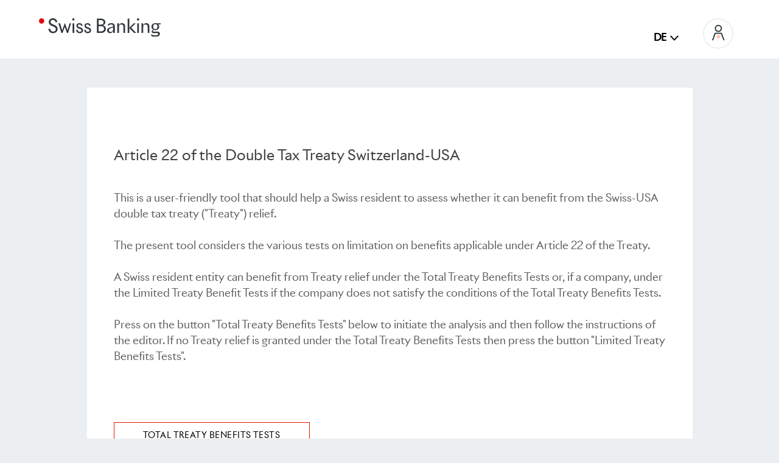

--- FILE ---
content_type: text/html; charset=UTF-8
request_url: https://qi-toolkit.swissbanking.ch/
body_size: 8597
content:
<!DOCTYPE html>

<html class="no-js" lang="de">

	<head>
		<!-- Global site tag (gtag.js) - Google Analytics -->
		<script async src="https://www.googletagmanager.com/gtag/js?id=UA-2995833-10"></script>
		<script>
			window.dataLayer = window.dataLayer || [];
			function gtag(){dataLayer.push(arguments);}
			gtag('js', new Date());

			gtag('config', 'UA-2995833-10');
		</script>
		<meta http-equiv="X-UA-Compatible" content="IE=edge" />
		<script type="text/javascript">
			var locale= 'de';
			var lang= 1;
			var txtClose= "Schliessen";

			function getLocale() {
				return 'de';
			}
		</script>
		<meta charset="UTF-8">
		<meta name="viewport" content="width=device-width, initial-scale=1.0" >

		<link rel="profile" href="https://gmpg.org/xfn/11">

		<title>Swiss Banking QI Toolkit &#8211; Schweizerische Bankiervereinigung</title>
<meta name='robots' content='noindex, nofollow' />
	<style>img:is([sizes="auto" i], [sizes^="auto," i]) { contain-intrinsic-size: 3000px 1500px }</style>
	<link rel="alternate" href="https://qi-toolkit.swissbanking.ch/" hreflang="de" />
<link rel="alternate" href="https://qi-toolkit.swissbanking.ch/fr/qi-toolkit-4/" hreflang="fr" />
<link rel="alternate" href="https://qi-toolkit.swissbanking.ch/it/qi-toolkit-5/" hreflang="it" />
<link rel="alternate" href="https://qi-toolkit.swissbanking.ch/en/qi-toolkit-6/" hreflang="en" />
<link rel="alternate" type="application/rss+xml" title="Swiss Banking QI Toolkit &raquo; Feed" href="https://qi-toolkit.swissbanking.ch/feed/" />
<link rel="alternate" type="application/rss+xml" title="Swiss Banking QI Toolkit &raquo; Comments Feed" href="https://qi-toolkit.swissbanking.ch/comments/feed/" />
<script>
window._wpemojiSettings = {"baseUrl":"https:\/\/s.w.org\/images\/core\/emoji\/15.0.3\/72x72\/","ext":".png","svgUrl":"https:\/\/s.w.org\/images\/core\/emoji\/15.0.3\/svg\/","svgExt":".svg","source":{"concatemoji":"https:\/\/qi-toolkit.swissbanking.ch\/wp-includes\/js\/wp-emoji-release.min.js?ver=6.7.4"}};
/*! This file is auto-generated */
!function(i,n){var o,s,e;function c(e){try{var t={supportTests:e,timestamp:(new Date).valueOf()};sessionStorage.setItem(o,JSON.stringify(t))}catch(e){}}function p(e,t,n){e.clearRect(0,0,e.canvas.width,e.canvas.height),e.fillText(t,0,0);var t=new Uint32Array(e.getImageData(0,0,e.canvas.width,e.canvas.height).data),r=(e.clearRect(0,0,e.canvas.width,e.canvas.height),e.fillText(n,0,0),new Uint32Array(e.getImageData(0,0,e.canvas.width,e.canvas.height).data));return t.every(function(e,t){return e===r[t]})}function u(e,t,n){switch(t){case"flag":return n(e,"\ud83c\udff3\ufe0f\u200d\u26a7\ufe0f","\ud83c\udff3\ufe0f\u200b\u26a7\ufe0f")?!1:!n(e,"\ud83c\uddfa\ud83c\uddf3","\ud83c\uddfa\u200b\ud83c\uddf3")&&!n(e,"\ud83c\udff4\udb40\udc67\udb40\udc62\udb40\udc65\udb40\udc6e\udb40\udc67\udb40\udc7f","\ud83c\udff4\u200b\udb40\udc67\u200b\udb40\udc62\u200b\udb40\udc65\u200b\udb40\udc6e\u200b\udb40\udc67\u200b\udb40\udc7f");case"emoji":return!n(e,"\ud83d\udc26\u200d\u2b1b","\ud83d\udc26\u200b\u2b1b")}return!1}function f(e,t,n){var r="undefined"!=typeof WorkerGlobalScope&&self instanceof WorkerGlobalScope?new OffscreenCanvas(300,150):i.createElement("canvas"),a=r.getContext("2d",{willReadFrequently:!0}),o=(a.textBaseline="top",a.font="600 32px Arial",{});return e.forEach(function(e){o[e]=t(a,e,n)}),o}function t(e){var t=i.createElement("script");t.src=e,t.defer=!0,i.head.appendChild(t)}"undefined"!=typeof Promise&&(o="wpEmojiSettingsSupports",s=["flag","emoji"],n.supports={everything:!0,everythingExceptFlag:!0},e=new Promise(function(e){i.addEventListener("DOMContentLoaded",e,{once:!0})}),new Promise(function(t){var n=function(){try{var e=JSON.parse(sessionStorage.getItem(o));if("object"==typeof e&&"number"==typeof e.timestamp&&(new Date).valueOf()<e.timestamp+604800&&"object"==typeof e.supportTests)return e.supportTests}catch(e){}return null}();if(!n){if("undefined"!=typeof Worker&&"undefined"!=typeof OffscreenCanvas&&"undefined"!=typeof URL&&URL.createObjectURL&&"undefined"!=typeof Blob)try{var e="postMessage("+f.toString()+"("+[JSON.stringify(s),u.toString(),p.toString()].join(",")+"));",r=new Blob([e],{type:"text/javascript"}),a=new Worker(URL.createObjectURL(r),{name:"wpTestEmojiSupports"});return void(a.onmessage=function(e){c(n=e.data),a.terminate(),t(n)})}catch(e){}c(n=f(s,u,p))}t(n)}).then(function(e){for(var t in e)n.supports[t]=e[t],n.supports.everything=n.supports.everything&&n.supports[t],"flag"!==t&&(n.supports.everythingExceptFlag=n.supports.everythingExceptFlag&&n.supports[t]);n.supports.everythingExceptFlag=n.supports.everythingExceptFlag&&!n.supports.flag,n.DOMReady=!1,n.readyCallback=function(){n.DOMReady=!0}}).then(function(){return e}).then(function(){var e;n.supports.everything||(n.readyCallback(),(e=n.source||{}).concatemoji?t(e.concatemoji):e.wpemoji&&e.twemoji&&(t(e.twemoji),t(e.wpemoji)))}))}((window,document),window._wpemojiSettings);
</script>
<style id='wp-emoji-styles-inline-css'>

	img.wp-smiley, img.emoji {
		display: inline !important;
		border: none !important;
		box-shadow: none !important;
		height: 1em !important;
		width: 1em !important;
		margin: 0 0.07em !important;
		vertical-align: -0.1em !important;
		background: none !important;
		padding: 0 !important;
	}
</style>
<link rel='stylesheet' id='wp-block-library-css' href='https://qi-toolkit.swissbanking.ch/wp-includes/css/dist/block-library/style.min.css?ver=6.7.4' media='all' />
<style id='classic-theme-styles-inline-css'>
/*! This file is auto-generated */
.wp-block-button__link{color:#fff;background-color:#32373c;border-radius:9999px;box-shadow:none;text-decoration:none;padding:calc(.667em + 2px) calc(1.333em + 2px);font-size:1.125em}.wp-block-file__button{background:#32373c;color:#fff;text-decoration:none}
</style>
<style id='global-styles-inline-css'>
:root{--wp--preset--aspect-ratio--square: 1;--wp--preset--aspect-ratio--4-3: 4/3;--wp--preset--aspect-ratio--3-4: 3/4;--wp--preset--aspect-ratio--3-2: 3/2;--wp--preset--aspect-ratio--2-3: 2/3;--wp--preset--aspect-ratio--16-9: 16/9;--wp--preset--aspect-ratio--9-16: 9/16;--wp--preset--color--black: #000000;--wp--preset--color--cyan-bluish-gray: #abb8c3;--wp--preset--color--white: #ffffff;--wp--preset--color--pale-pink: #f78da7;--wp--preset--color--vivid-red: #cf2e2e;--wp--preset--color--luminous-vivid-orange: #ff6900;--wp--preset--color--luminous-vivid-amber: #fcb900;--wp--preset--color--light-green-cyan: #7bdcb5;--wp--preset--color--vivid-green-cyan: #00d084;--wp--preset--color--pale-cyan-blue: #8ed1fc;--wp--preset--color--vivid-cyan-blue: #0693e3;--wp--preset--color--vivid-purple: #9b51e0;--wp--preset--color--accent: #e22658;--wp--preset--color--primary: #000000;--wp--preset--color--secondary: #6d6d6d;--wp--preset--color--subtle-background: #dbdbdb;--wp--preset--color--background: #ffffff;--wp--preset--gradient--vivid-cyan-blue-to-vivid-purple: linear-gradient(135deg,rgba(6,147,227,1) 0%,rgb(155,81,224) 100%);--wp--preset--gradient--light-green-cyan-to-vivid-green-cyan: linear-gradient(135deg,rgb(122,220,180) 0%,rgb(0,208,130) 100%);--wp--preset--gradient--luminous-vivid-amber-to-luminous-vivid-orange: linear-gradient(135deg,rgba(252,185,0,1) 0%,rgba(255,105,0,1) 100%);--wp--preset--gradient--luminous-vivid-orange-to-vivid-red: linear-gradient(135deg,rgba(255,105,0,1) 0%,rgb(207,46,46) 100%);--wp--preset--gradient--very-light-gray-to-cyan-bluish-gray: linear-gradient(135deg,rgb(238,238,238) 0%,rgb(169,184,195) 100%);--wp--preset--gradient--cool-to-warm-spectrum: linear-gradient(135deg,rgb(74,234,220) 0%,rgb(151,120,209) 20%,rgb(207,42,186) 40%,rgb(238,44,130) 60%,rgb(251,105,98) 80%,rgb(254,248,76) 100%);--wp--preset--gradient--blush-light-purple: linear-gradient(135deg,rgb(255,206,236) 0%,rgb(152,150,240) 100%);--wp--preset--gradient--blush-bordeaux: linear-gradient(135deg,rgb(254,205,165) 0%,rgb(254,45,45) 50%,rgb(107,0,62) 100%);--wp--preset--gradient--luminous-dusk: linear-gradient(135deg,rgb(255,203,112) 0%,rgb(199,81,192) 50%,rgb(65,88,208) 100%);--wp--preset--gradient--pale-ocean: linear-gradient(135deg,rgb(255,245,203) 0%,rgb(182,227,212) 50%,rgb(51,167,181) 100%);--wp--preset--gradient--electric-grass: linear-gradient(135deg,rgb(202,248,128) 0%,rgb(113,206,126) 100%);--wp--preset--gradient--midnight: linear-gradient(135deg,rgb(2,3,129) 0%,rgb(40,116,252) 100%);--wp--preset--font-size--small: 18px;--wp--preset--font-size--medium: 20px;--wp--preset--font-size--large: 26.25px;--wp--preset--font-size--x-large: 42px;--wp--preset--font-size--normal: 21px;--wp--preset--font-size--larger: 32px;--wp--preset--spacing--20: 0.44rem;--wp--preset--spacing--30: 0.67rem;--wp--preset--spacing--40: 1rem;--wp--preset--spacing--50: 1.5rem;--wp--preset--spacing--60: 2.25rem;--wp--preset--spacing--70: 3.38rem;--wp--preset--spacing--80: 5.06rem;--wp--preset--shadow--natural: 6px 6px 9px rgba(0, 0, 0, 0.2);--wp--preset--shadow--deep: 12px 12px 50px rgba(0, 0, 0, 0.4);--wp--preset--shadow--sharp: 6px 6px 0px rgba(0, 0, 0, 0.2);--wp--preset--shadow--outlined: 6px 6px 0px -3px rgba(255, 255, 255, 1), 6px 6px rgba(0, 0, 0, 1);--wp--preset--shadow--crisp: 6px 6px 0px rgba(0, 0, 0, 1);}:where(.is-layout-flex){gap: 0.5em;}:where(.is-layout-grid){gap: 0.5em;}body .is-layout-flex{display: flex;}.is-layout-flex{flex-wrap: wrap;align-items: center;}.is-layout-flex > :is(*, div){margin: 0;}body .is-layout-grid{display: grid;}.is-layout-grid > :is(*, div){margin: 0;}:where(.wp-block-columns.is-layout-flex){gap: 2em;}:where(.wp-block-columns.is-layout-grid){gap: 2em;}:where(.wp-block-post-template.is-layout-flex){gap: 1.25em;}:where(.wp-block-post-template.is-layout-grid){gap: 1.25em;}.has-black-color{color: var(--wp--preset--color--black) !important;}.has-cyan-bluish-gray-color{color: var(--wp--preset--color--cyan-bluish-gray) !important;}.has-white-color{color: var(--wp--preset--color--white) !important;}.has-pale-pink-color{color: var(--wp--preset--color--pale-pink) !important;}.has-vivid-red-color{color: var(--wp--preset--color--vivid-red) !important;}.has-luminous-vivid-orange-color{color: var(--wp--preset--color--luminous-vivid-orange) !important;}.has-luminous-vivid-amber-color{color: var(--wp--preset--color--luminous-vivid-amber) !important;}.has-light-green-cyan-color{color: var(--wp--preset--color--light-green-cyan) !important;}.has-vivid-green-cyan-color{color: var(--wp--preset--color--vivid-green-cyan) !important;}.has-pale-cyan-blue-color{color: var(--wp--preset--color--pale-cyan-blue) !important;}.has-vivid-cyan-blue-color{color: var(--wp--preset--color--vivid-cyan-blue) !important;}.has-vivid-purple-color{color: var(--wp--preset--color--vivid-purple) !important;}.has-black-background-color{background-color: var(--wp--preset--color--black) !important;}.has-cyan-bluish-gray-background-color{background-color: var(--wp--preset--color--cyan-bluish-gray) !important;}.has-white-background-color{background-color: var(--wp--preset--color--white) !important;}.has-pale-pink-background-color{background-color: var(--wp--preset--color--pale-pink) !important;}.has-vivid-red-background-color{background-color: var(--wp--preset--color--vivid-red) !important;}.has-luminous-vivid-orange-background-color{background-color: var(--wp--preset--color--luminous-vivid-orange) !important;}.has-luminous-vivid-amber-background-color{background-color: var(--wp--preset--color--luminous-vivid-amber) !important;}.has-light-green-cyan-background-color{background-color: var(--wp--preset--color--light-green-cyan) !important;}.has-vivid-green-cyan-background-color{background-color: var(--wp--preset--color--vivid-green-cyan) !important;}.has-pale-cyan-blue-background-color{background-color: var(--wp--preset--color--pale-cyan-blue) !important;}.has-vivid-cyan-blue-background-color{background-color: var(--wp--preset--color--vivid-cyan-blue) !important;}.has-vivid-purple-background-color{background-color: var(--wp--preset--color--vivid-purple) !important;}.has-black-border-color{border-color: var(--wp--preset--color--black) !important;}.has-cyan-bluish-gray-border-color{border-color: var(--wp--preset--color--cyan-bluish-gray) !important;}.has-white-border-color{border-color: var(--wp--preset--color--white) !important;}.has-pale-pink-border-color{border-color: var(--wp--preset--color--pale-pink) !important;}.has-vivid-red-border-color{border-color: var(--wp--preset--color--vivid-red) !important;}.has-luminous-vivid-orange-border-color{border-color: var(--wp--preset--color--luminous-vivid-orange) !important;}.has-luminous-vivid-amber-border-color{border-color: var(--wp--preset--color--luminous-vivid-amber) !important;}.has-light-green-cyan-border-color{border-color: var(--wp--preset--color--light-green-cyan) !important;}.has-vivid-green-cyan-border-color{border-color: var(--wp--preset--color--vivid-green-cyan) !important;}.has-pale-cyan-blue-border-color{border-color: var(--wp--preset--color--pale-cyan-blue) !important;}.has-vivid-cyan-blue-border-color{border-color: var(--wp--preset--color--vivid-cyan-blue) !important;}.has-vivid-purple-border-color{border-color: var(--wp--preset--color--vivid-purple) !important;}.has-vivid-cyan-blue-to-vivid-purple-gradient-background{background: var(--wp--preset--gradient--vivid-cyan-blue-to-vivid-purple) !important;}.has-light-green-cyan-to-vivid-green-cyan-gradient-background{background: var(--wp--preset--gradient--light-green-cyan-to-vivid-green-cyan) !important;}.has-luminous-vivid-amber-to-luminous-vivid-orange-gradient-background{background: var(--wp--preset--gradient--luminous-vivid-amber-to-luminous-vivid-orange) !important;}.has-luminous-vivid-orange-to-vivid-red-gradient-background{background: var(--wp--preset--gradient--luminous-vivid-orange-to-vivid-red) !important;}.has-very-light-gray-to-cyan-bluish-gray-gradient-background{background: var(--wp--preset--gradient--very-light-gray-to-cyan-bluish-gray) !important;}.has-cool-to-warm-spectrum-gradient-background{background: var(--wp--preset--gradient--cool-to-warm-spectrum) !important;}.has-blush-light-purple-gradient-background{background: var(--wp--preset--gradient--blush-light-purple) !important;}.has-blush-bordeaux-gradient-background{background: var(--wp--preset--gradient--blush-bordeaux) !important;}.has-luminous-dusk-gradient-background{background: var(--wp--preset--gradient--luminous-dusk) !important;}.has-pale-ocean-gradient-background{background: var(--wp--preset--gradient--pale-ocean) !important;}.has-electric-grass-gradient-background{background: var(--wp--preset--gradient--electric-grass) !important;}.has-midnight-gradient-background{background: var(--wp--preset--gradient--midnight) !important;}.has-small-font-size{font-size: var(--wp--preset--font-size--small) !important;}.has-medium-font-size{font-size: var(--wp--preset--font-size--medium) !important;}.has-large-font-size{font-size: var(--wp--preset--font-size--large) !important;}.has-x-large-font-size{font-size: var(--wp--preset--font-size--x-large) !important;}
:where(.wp-block-post-template.is-layout-flex){gap: 1.25em;}:where(.wp-block-post-template.is-layout-grid){gap: 1.25em;}
:where(.wp-block-columns.is-layout-flex){gap: 2em;}:where(.wp-block-columns.is-layout-grid){gap: 2em;}
:root :where(.wp-block-pullquote){font-size: 1.5em;line-height: 1.6;}
</style>
<link rel='stylesheet' id='categories-images-styles-css' href='https://qi-toolkit.swissbanking.ch/wp-content/plugins/categories-images/assets/css/zci-styles.css?ver=3.3.1' media='all' />
<link rel='stylesheet' id='contact-form-7-css' href='https://qi-toolkit.swissbanking.ch/wp-content/plugins/contact-form-7/includes/css/styles.css?ver=6.1.4' media='all' />
<link rel='stylesheet' id='twentytwenty-style-css' href='https://qi-toolkit.swissbanking.ch/wp-content/themes/SwissBanking/style.css?ver=1.0.0' media='all' />
<style id='twentytwenty-style-inline-css'>
.color-accent,.color-accent-hover:hover,.color-accent-hover:focus,:root .has-accent-color,.has-drop-cap:not(:focus):first-letter,.wp-block-button.is-style-outline,a { color: #e22658; }blockquote,.border-color-accent,.border-color-accent-hover:hover,.border-color-accent-hover:focus { border-color: #e22658; }button,.button,.faux-button,.wp-block-button__link,.wp-block-file .wp-block-file__button,input[type="button"],input[type="reset"],input[type="submit"],.bg-accent,.bg-accent-hover:hover,.bg-accent-hover:focus,:root .has-accent-background-color,.comment-reply-link { background-color: #e22658; }.fill-children-accent,.fill-children-accent * { fill: #e22658; }:root .has-background-color,button,.button,.faux-button,.wp-block-button__link,.wp-block-file__button,input[type="button"],input[type="reset"],input[type="submit"],.wp-block-button,.comment-reply-link,.has-background.has-primary-background-color:not(.has-text-color),.has-background.has-primary-background-color *:not(.has-text-color),.has-background.has-accent-background-color:not(.has-text-color),.has-background.has-accent-background-color *:not(.has-text-color) { color: #ffffff; }:root .has-background-background-color { background-color: #ffffff; }body,.entry-title a,:root .has-primary-color { color: #000000; }:root .has-primary-background-color { background-color: #000000; }cite,figcaption,.wp-caption-text,.post-meta,.entry-content .wp-block-archives li,.entry-content .wp-block-categories li,.entry-content .wp-block-latest-posts li,.wp-block-latest-comments__comment-date,.wp-block-latest-posts__post-date,.wp-block-embed figcaption,.wp-block-image figcaption,.wp-block-pullquote cite,.comment-metadata,.comment-respond .comment-notes,.comment-respond .logged-in-as,.pagination .dots,.entry-content hr:not(.has-background),hr.styled-separator,:root .has-secondary-color { color: #6d6d6d; }:root .has-secondary-background-color { background-color: #6d6d6d; }pre,fieldset,input,textarea,table,table *,hr { border-color: #dbdbdb; }caption,code,code,kbd,samp,.wp-block-table.is-style-stripes tbody tr:nth-child(odd),:root .has-subtle-background-background-color { background-color: #dbdbdb; }.wp-block-table.is-style-stripes { border-bottom-color: #dbdbdb; }.wp-block-latest-posts.is-grid li { border-top-color: #dbdbdb; }:root .has-subtle-background-color { color: #dbdbdb; }body:not(.overlay-header) .primary-menu > li > a,body:not(.overlay-header) .primary-menu > li > .icon,.modal-menu a,.footer-menu a, .footer-widgets a:where(:not(.wp-block-button__link)),#site-footer .wp-block-button.is-style-outline,.wp-block-pullquote:before,.singular:not(.overlay-header) .entry-header a,.archive-header a,.header-footer-group .color-accent,.header-footer-group .color-accent-hover:hover { color: #eb1800; }.social-icons a,#site-footer button:not(.toggle),#site-footer .button,#site-footer .faux-button,#site-footer .wp-block-button__link,#site-footer .wp-block-file__button,#site-footer input[type="button"],#site-footer input[type="reset"],#site-footer input[type="submit"] { background-color: #eb1800; }.header-footer-group,body:not(.overlay-header) #site-header .toggle,.menu-modal .toggle { color: #000000; }body:not(.overlay-header) .primary-menu ul { background-color: #000000; }body:not(.overlay-header) .primary-menu > li > ul:after { border-bottom-color: #000000; }body:not(.overlay-header) .primary-menu ul ul:after { border-left-color: #000000; }.site-description,body:not(.overlay-header) .toggle-inner .toggle-text,.widget .post-date,.widget .rss-date,.widget_archive li,.widget_categories li,.widget cite,.widget_pages li,.widget_meta li,.widget_nav_menu li,.powered-by-wordpress,.footer-credits .privacy-policy,.to-the-top,.singular .entry-header .post-meta,.singular:not(.overlay-header) .entry-header .post-meta a { color: #6d6d6d; }.header-footer-group pre,.header-footer-group fieldset,.header-footer-group input,.header-footer-group textarea,.header-footer-group table,.header-footer-group table *,.footer-nav-widgets-wrapper,#site-footer,.menu-modal nav *,.footer-widgets-outer-wrapper,.footer-top { border-color: #dcd7ca; }.header-footer-group table caption,body:not(.overlay-header) .header-inner .toggle-wrapper::before { background-color: #dcd7ca; }
</style>
<link rel='stylesheet' id='twentytwenty-fonts-css' href='https://qi-toolkit.swissbanking.ch/wp-content/themes/twentytwenty/assets/css/font-inter.css?ver=1.0.0' media='all' />
<link rel='stylesheet' id='twentytwenty-print-style-css' href='https://qi-toolkit.swissbanking.ch/wp-content/themes/twentytwenty/print.css?ver=1.0.0' media='print' />
<script src="https://qi-toolkit.swissbanking.ch/wp-includes/js/jquery/jquery.min.js?ver=3.7.1" id="jquery-core-js"></script>
<script src="https://qi-toolkit.swissbanking.ch/wp-includes/js/jquery/jquery-migrate.min.js?ver=3.4.1" id="jquery-migrate-js"></script>
<script src="https://qi-toolkit.swissbanking.ch/wp-content/themes/SwissBanking/custom_script.js?ver=6.7.4" id="custom-script-js"></script>
<script src="https://qi-toolkit.swissbanking.ch/wp-content/themes/twentytwenty/assets/js/index.js?ver=1.0.0" id="twentytwenty-js-js" defer data-wp-strategy="defer"></script>
<link rel="https://api.w.org/" href="https://qi-toolkit.swissbanking.ch/wp-json/" /><link rel="alternate" title="JSON" type="application/json" href="https://qi-toolkit.swissbanking.ch/wp-json/wp/v2/pages/582" /><link rel="EditURI" type="application/rsd+xml" title="RSD" href="https://qi-toolkit.swissbanking.ch/xmlrpc.php?rsd" />
<meta name="generator" content="WordPress 6.7.4" />
<link rel="canonical" href="https://qi-toolkit.swissbanking.ch/" />
<link rel='shortlink' href='https://qi-toolkit.swissbanking.ch/' />
<link rel="alternate" title="oEmbed (JSON)" type="application/json+oembed" href="https://qi-toolkit.swissbanking.ch/wp-json/oembed/1.0/embed?url=https%3A%2F%2Fqi-toolkit.swissbanking.ch%2F&#038;lang=de" />
<link rel="alternate" title="oEmbed (XML)" type="text/xml+oembed" href="https://qi-toolkit.swissbanking.ch/wp-json/oembed/1.0/embed?url=https%3A%2F%2Fqi-toolkit.swissbanking.ch%2F&#038;format=xml&#038;lang=de" />
	<script>document.documentElement.className = document.documentElement.className.replace( 'no-js', 'js' );</script>
	<style id="custom-background-css">
body.custom-background { background-color: #ffffff; }
</style>
	<link rel="icon" href="https://qi-toolkit.swissbanking.ch/wp-content/uploads/2020/04/cropped-SB-32x32.png" sizes="32x32" />
<link rel="icon" href="https://qi-toolkit.swissbanking.ch/wp-content/uploads/2020/04/cropped-SB-192x192.png" sizes="192x192" />
<link rel="apple-touch-icon" href="https://qi-toolkit.swissbanking.ch/wp-content/uploads/2020/04/cropped-SB-180x180.png" />
<meta name="msapplication-TileImage" content="https://qi-toolkit.swissbanking.ch/wp-content/uploads/2020/04/cropped-SB-270x270.png" />
		<style id="wp-custom-css">
			body {
    background-color: #eceff1;
}		</style>
		
	</head>

	<body class="home" class="home page-template page-template-templates page-template-template-qitollkit page-template-templatestemplate-qitollkit-php page page-id-582 custom-background wp-custom-logo wp-embed-responsive singular missing-post-thumbnail has-no-pagination not-showing-comments show-avatars template-qitollkit footer-top-hidden reduced-spacing">

		<a class="skip-link screen-reader-text" href="#site-content">Skip to the content</a>
		<header>
			<div class="top-logo">
				<div class="logo">
					<a href="https://www.swissbanking.ch/" title="Zur Startseite " class="header--logo--default"><img alt="Zur Startseite " src="https://qi-toolkit.swissbanking.ch/wp-content/themes/SwissBanking/assets/images/SwissBanking_Logo.svg"></a>
				</div>
			</div>	
			<div class="menu-top">
											
						<div id="login-widget" class="login-widget widget-area" role="complementary">
						
								
								<div><nav aria-label="Choose a language"><ul>
	<li class="lang-item lang-item-3 lang-item-de current-lang lang-item-first"><a lang="de" hreflang="de" href="https://qi-toolkit.swissbanking.ch/" aria-current="true">de</a></li>
	<li class="lang-item lang-item-14 lang-item-fr"><a lang="fr" hreflang="fr" href="https://qi-toolkit.swissbanking.ch/fr/qi-toolkit-4/">fr</a></li>
	<li class="lang-item lang-item-246 lang-item-it"><a lang="it" hreflang="it" href="https://qi-toolkit.swissbanking.ch/it/qi-toolkit-5/">it</a></li>
	<li class="lang-item lang-item-6 lang-item-en"><a lang="en" hreflang="en" href="https://qi-toolkit.swissbanking.ch/en/qi-toolkit-6/">en</a></li>
</ul>
</nav></div>								<script>
									document.getElementById("miniorange-saml-sp-sso-login-form").action= "https://www.sba.ch/";
									//document.querySelector("#login-widget > div:nth-child(1) > nav > ul > li.lang-item.lang-item-246.lang-item-it.no-translation").style.display= "none";
								</script>
						</div>
								</div>
									
		</header><!-- #site-header -->

		
<div class="menu-modal cover-modal header-footer-group" data-modal-target-string=".menu-modal">

	<div class="menu-modal-inner modal-inner">

		<div class="menu-wrapper section-inner">

			<div class="menu-top">

				<button class="toggle close-nav-toggle fill-children-current-color" data-toggle-target=".menu-modal" data-toggle-body-class="showing-menu-modal" data-set-focus=".menu-modal">
					<span class="toggle-text">Close Menu</span>
					<svg class="svg-icon" aria-hidden="true" role="img" focusable="false" xmlns="http://www.w3.org/2000/svg" width="16" height="16" viewBox="0 0 16 16"><polygon fill="" fill-rule="evenodd" points="6.852 7.649 .399 1.195 1.445 .149 7.899 6.602 14.352 .149 15.399 1.195 8.945 7.649 15.399 14.102 14.352 15.149 7.899 8.695 1.445 15.149 .399 14.102" /></svg>				</button><!-- .nav-toggle -->

				
					<nav class="mobile-menu" aria-label="Mobile">

						<ul class="modal-menu reset-list-style">

						<li class="page_item page-item-853"><div class="ancestor-wrapper"><a href="https://qi-toolkit.swissbanking.ch/blog/">Blog</a></div><!-- .ancestor-wrapper --></li>
<li class="page_item page-item-582 current_page_item current-menu-item"><div class="ancestor-wrapper"><a href="https://qi-toolkit.swissbanking.ch/" aria-current="page">QI Toolkit</a></div><!-- .ancestor-wrapper --></li>
<li class="page_item page-item-862"><div class="ancestor-wrapper"><a href="https://qi-toolkit.swissbanking.ch/qi-toolkit-3/">QI Toolkit</a></div><!-- .ancestor-wrapper --></li>
<li class="page_item page-item-864"><div class="ancestor-wrapper"><a href="https://qi-toolkit.swissbanking.ch/qitoolkit-import/">QI Toolkit</a></div><!-- .ancestor-wrapper --></li>
<li class="page_item page-item-872"><div class="ancestor-wrapper"><a href="https://qi-toolkit.swissbanking.ch/qitoolkit-import-print/">QI Toolkit Print</a></div><!-- .ancestor-wrapper --></li>

						</ul>

					</nav>

					
			</div><!-- .menu-top -->

			<div class="menu-bottom">

				
			</div><!-- .menu-bottom -->

		</div><!-- .menu-wrapper -->

	</div><!-- .menu-modal-inner -->

</div><!-- .menu-modal -->

<main id="site-content" role="main" class="landing-container">
		

<article class="post-582 page type-page status-publish hentry" id="post-582">

	<div class="post-inner thin ">

		<div class="entry-content">
				
			<div class="container bg_weiss content-main">
			<div class="nav-container">
				<div class="langContainer" id="navLang" onmouseout="hiddeNavLang();return false;" onmouseover="showNavLang();return false;">
					<ul class="nav__wrapper--lang">
                        	<li class="lang-item lang-item-3 lang-item-de current-lang lang-item-first"><a lang="de" hreflang="de" href="https://qi-toolkit.swissbanking.ch/" aria-current="true">de</a></li>
	<li class="lang-item lang-item-14 lang-item-fr"><a lang="fr" hreflang="fr" href="https://qi-toolkit.swissbanking.ch/fr/qi-toolkit-4/">fr</a></li>
	<li class="lang-item lang-item-246 lang-item-it"><a lang="it" hreflang="it" href="https://qi-toolkit.swissbanking.ch/it/qi-toolkit-5/">it</a></li>
	<li class="lang-item lang-item-6 lang-item-en"><a lang="en" hreflang="en" href="https://qi-toolkit.swissbanking.ch/en/qi-toolkit-6/">en</a></li>
					</ul>
				</div>
					<div id="userNavDropwdown" class="user-nav-dropdown">
					<div class="custom-dropdown-class"><ul id="menu-dropdown-benutzer-menu-de" class="menu"><li id="menu-item-193" class="menu-item menu-item-type-custom menu-item-object-custom menu-item-193"><a href="#">Logout</a></li>
</ul></div>					</div>
			</div>		
					<table width="402" border="0" cellspacing="0" cellpadding="0">

	
	<tr>
		  <td><span class="headline">Article 22 of the Double Tax Treaty Switzerland-USA<br>
            </span></td>		
	</tr>
	
	<tr>
          <td colspan="3"><img src="../../spacer.gif" width="5" height="16"></td>
        </tr>
	
	<tr>
		  <td> 
            <p><span class="text">This is a user-friendly tool that should help 
              a Swiss resident to assess whether it can benefit from the Swiss-USA 
              double tax treaty (&quot;Treaty&quot;) relief.<br>
              <br>
              The present tool considers the various tests on limitation on benefits 
              applicable under Article 22 of the Treaty.<br>
              <br>
              A Swiss resident entity can benefit from Treaty relief under the 
              Total Treaty Benefits Tests or, if a company, under the Limited 
              Treaty Benefit Tests if the company does not satisfy the conditions 
              of the Total Treaty Benefits Tests.<br>
              <br>
              Press on the button &quot;Total Treaty Benefits Tests&quot; below 
              to initiate the analysis and then follow the instructions of the 
              editor. If no Treaty relief is granted under the Total Treaty Benefits 
              Tests then press the button &quot;Limited Treaty Benefits Tests&quot;.</span><span class="text"><br>
              <br>
              <img src="../../spacer.gif" width="5" height="5"> </span></p>
            </td>		
	</tr>
	
	<tr>
		  <td><img src="../../spacer.gif" width="5" height="1"></td>		
	</tr>
	
	<tr>
          <td><img src="../../spacer.gif" width="5" height="16"><a href="qitoolkit-import?sourcepath=rp2.htm"><p class="button" style="min-width: 250px">Total Treaty Benefits Tests</p></a> 
            <img src="../../spacer.gif" width="20" height="5"><a href="qitoolkit-import?sourcepath=ltb1.htm"><p class="button" style="min-width: 250px">Limited Treaty Benefits Tests</p></a> 
          </td>
        </tr>
	
	<tr><td></td></tr>	
	<tr><td> </td></tr>
	
	<tr>
          <td><img src="../../spacer.gif" width="5" height="16"></td>
        </tr>
		
</table>
<div id="ToolTip"></div>
				
				
			</div><!-- .container -->

		</div><!-- .entry-content -->

	</div><!-- .post-inner -->

	<div class="section-inner">
		
	</div><!-- .section-inner -->

	
</article><!-- .post -->


</main><!-- #site-content -->



<footer>
            <div class="footer_wrapper">
                <div class="footer__first-row">
                    <div class="container">
                        <div class="footer_content footer_leftContent  col1-3">
                            <div class="row">
                                <h3>Newsletter abonnieren</h3>
                            </div>
                            <div class="content--button">
                                <div class="row">
                                <div class="btn"><p class="btn--linked"><a href="https://www.swissbanking.ch/de/formulare/anmeldung-weekly-review-newsletter">Abonnieren</a></p></div>
                                </div>
                            </div>
                        </div>
                        <div class="footer_content footer_middleContent col1-3">
                            <div class="row">
                                <h3>Kontaktieren Sie uns</h3>
                            </div>
                            <div class="content--button">
                                <div class="row">
                                    <div>
                                        <p class="btn--linked-text"><a href="https://www.swissbanking.ch/de/bankiervereinigung/kontakt">Kontaktaufnahme</a></p>
                                    </div>
                                </div>
                            </div>
                        </div>
                        <div class="footer_content footer_rightContent col1-3">
                            <div class="footer__socialBookmarks">
                                <h2 class="sr-only">SocialBookmarks</h2><h3>Social Media</h3>
                                <nav class="content--socialbookmarks">
                                    <ul class="socialbookmarks-nav clearfix neos-contentcollection">
                                        <li class="socialbookmarks__link--element">
                                            <a title="Gehe zu Linked in" href="https://www.linkedin.com/company/swissbanking" role="button" data-rel="popup" aria-label="Gehe zu Linked in" target="_blank">
                                                <span class="socialbookmarks__link socialbookmarks__link--linkedin">
                                                    <svg class="svg-icon-linkedin" xmlns="http://www.w3.org/2000/svg" viewBox="0 0 42 42">
                                                        <title>Linked In</title>
                                                        <path fill="currentColor" d="M13 14.94c-.69 0-1.26-.21-1.7-.64-.43-.42-.64-.94-.64-1.56 0-.64.22-1.17.66-1.58.44-.42 1.02-.63 1.74-.63s1.29.21 1.72.63.65.94.66 1.58c0 .63-.21 1.15-.64 1.56-.46.43-1.04.64-1.76.64H13zm2.15 14.53h-4.24V16.7h4.24v12.77zm2.36 0c.04-7.72.04-11.99 0-12.79h4.24v1.86h-.02c.91-1.43 2.19-2.15 3.85-2.15 1.47 0 2.64.47 3.5 1.41.94 1.02 1.41 2.47 1.41 4.36v7.32h-4.26v-6.84c0-1.93-.72-2.89-2.15-2.89-1.04 0-1.77.51-2.19 1.54-.09.23-.14.59-.14 1.05v7.13h-4.24z"></path>
                                                    </svg>
                                                </span>
                                                <span class="socialbookmarks__link-text sr-only">Linkedin</span>
                                            </a>
                                        </li>
                                        <li class="socialbookmarks__link--element">
                                            <a title="Gehe zu Twitter" href="https://twitter.com/swissbankingsba" role="button" data-rel="popup" aria-label="Gehe zu Twitter" target="_blank">
                                                <span class="socialbookmarks__link socialbookmarks__link--twitter">
                                                    <svg class="svg-icon-twitter" xmlns="http://www.w3.org/2000/svg" viewBox="0 0 42 42">
                                                    <title>Twitter</title>
                                                    <path fill="currentColor" d="M31.87,14.86a10.283,10.283,0,0,1-2.5.7,4.149,4.149,0,0,0,1.9-2.4,6.3,6.3,0,0,1-2.7,1,4.1,4.1,0,0,0-3.1-1.4,4.25,4.25,0,0,0-4.3,4.2h0v.1a3.405,3.405,0,0,0,.1,1,12.292,12.292,0,0,1-8.9-4.5,4.28,4.28,0,0,0-.6,2.2,4.37,4.37,0,0,0,1.9,3.6,4.14,4.14,0,0,1-1.9-.5V19a4.29,4.29,0,0,0,3.5,4.2,4.11,4.11,0,0,1-1.1.1,2.21,2.21,0,0,1-.8-.1,4.26,4.26,0,0,0,4,3A8.571,8.571,0,0,1,12,28a3.405,3.405,0,0,1-1-.1,12.992,12.992,0,0,0,6.6,1.9A12.21,12.21,0,0,0,29.9,17.68V16.9a6.365,6.365,0,0,0,2-2"></path>
                                                    </svg>
                                                </span>
                                                <span class="socialbookmarks__link-text sr-only">Twitter</span>
                                            </a>
                                        </li>
                                        <li class="socialbookmarks__link--element">
                                            <a title="Gehe zu Facebook" href="https://www.facebook.com/SwissBanking" role="button" data-rel="popup" aria-label="Gehe zu Facebook" target="_blank">
                                                <span class="socialbookmarks__link socialbookmarks__link--facebook">
                                                    <svg class="svg-icon-facebook" xmlns="http://www.w3.org/2000/svg" viewBox="0 0 42 42">
                                                        <title>Facebook</title>
                                                        <path fill="currentColor" d="M18,15.08V17.8H16.1v3.3H18v9.7h3.9V21.1h2.6s.2-1.6.4-3.3H22V15.5a1.091,1.091,0,0,1,.8-.8h2.1V11.3H22c-4.1,0-4,3.3-4,3.8"></path>
                                                    </svg>
                                                </span>
                                                <span class="socialbookmarks__link-text sr-only">Facebook</span>
                                            </a>
                                        </li>
                                    </ul>
                                </nav>
                            </div>
                          
                            <div class="footer__langNavigation" style="display:none;"><h3>Sprache</h3><span class="sr-only"> Sprachnavigation</span>
                                <nav class="nav__languages">
                                    
                                    <ul class="nav__wrapper--lang">
                                        	<li class="lang-item lang-item-3 lang-item-de current-lang lang-item-first"><a lang="de" hreflang="de" href="https://qi-toolkit.swissbanking.ch/" aria-current="true">de</a></li>
	<li class="lang-item lang-item-14 lang-item-fr"><a lang="fr" hreflang="fr" href="https://qi-toolkit.swissbanking.ch/fr/qi-toolkit-4/">fr</a></li>
	<li class="lang-item lang-item-246 lang-item-it"><a lang="it" hreflang="it" href="https://qi-toolkit.swissbanking.ch/it/qi-toolkit-5/">it</a></li>
	<li class="lang-item lang-item-6 lang-item-en"><a lang="en" hreflang="en" href="https://qi-toolkit.swissbanking.ch/en/qi-toolkit-6/">en</a></li>
                                    </ul>
                                </nav>
                            </div>
                        </div>
                        <div class="floatEnd"></div>
                    </div>
                </div>
                <div class="footer__row footer__second-row">
                    <div class="container">
                        <div class="col2-3">
                            <div class="copyright "><span>© SwissBanking 2026</span></div>
                        </div>
                        <div class=" col1-3">
                            <div class="footer__navigation">
                                <div class="footerNav">
                                    <div class="footerNav__items">
                                        <nobr><ul>
                                            <li class="nav__item--footer"><a class="item__footer--link" href="https://www.swissbanking.ch/de/footer/impressum"><span class="item__footer--text">Impressum</span></a></li>
                                            <li class="nav__item--footer"><a class="item__footer--link" href="https://www.swissbanking.ch/de/footer/datenschutz"><span class="item__footer--text">Datenschutz</span></a></li>
                                            <li class="nav__item--footer--last"><a class="item__footer--link" href="https://www.swissbanking.ch/de/footer/partner"><span class="item__footer--text">Partner</span></a></li>
                                        </ul></nobr>
                                    </div>
                                </div>
                            </div>
                        </div>
                    </div>
                </div>
            </div>
        </footer><!-- #site-footer -->

		<script src="https://qi-toolkit.swissbanking.ch/wp-includes/js/dist/hooks.min.js?ver=4d63a3d491d11ffd8ac6" id="wp-hooks-js"></script>
<script src="https://qi-toolkit.swissbanking.ch/wp-includes/js/dist/i18n.min.js?ver=5e580eb46a90c2b997e6" id="wp-i18n-js"></script>
<script id="wp-i18n-js-after">
wp.i18n.setLocaleData( { 'text direction\u0004ltr': [ 'ltr' ] } );
</script>
<script src="https://qi-toolkit.swissbanking.ch/wp-content/plugins/contact-form-7/includes/swv/js/index.js?ver=6.1.4" id="swv-js"></script>
<script id="contact-form-7-js-before">
var wpcf7 = {
    "api": {
        "root": "https:\/\/qi-toolkit.swissbanking.ch\/wp-json\/",
        "namespace": "contact-form-7\/v1"
    },
    "cached": 1
};
</script>
<script src="https://qi-toolkit.swissbanking.ch/wp-content/plugins/contact-form-7/includes/js/index.js?ver=6.1.4" id="contact-form-7-js"></script>
<script id="pll_cookie_script-js-after">
(function() {
				var expirationDate = new Date();
				expirationDate.setTime( expirationDate.getTime() + 31536000 * 1000 );
				document.cookie = "pll_language=de; expires=" + expirationDate.toUTCString() + "; path=/; secure; SameSite=Lax";
			}());
</script>

	</body>
</html>

--- FILE ---
content_type: text/css
request_url: https://qi-toolkit.swissbanking.ch/wp-content/themes/SwissBanking/style.css?ver=1.0.0
body_size: -1031
content:
/*
 Theme Name:   swissbanking
 Theme URI:    http://example.com/twenty-twenty-child/
 Description:  Swiss Banking Theme
 Author:       Luciano Uribe Piedrahita
 Author URI:   http://sba.ch
 Template:     twentytwenty
 Version:      1.0.0
 License:      GNU General Public License v2 or later
 License URI:  http://www.gnu.org/licenses/gpl-2.0.html
 Tags:         light, dark, two-columns, right-sidebar, responsive-layout, accessibility-ready
 Text Domain:  twentytwentychild
*/
/* @import url('https://fonts.googleapis.com/css2?family=Roboto:wght@100;300;400;500;700&display=swap'); */
@import url("./embed.css");
@import url("../twentytwenty/style.css");
@import url("./home.css"); 
@import url("./nettinglist.css");
@import url("./navbar.css");
@import url("./style-sb.css");



--- FILE ---
content_type: text/css
request_url: https://qi-toolkit.swissbanking.ch/wp-content/themes/SwissBanking/embed.css
body_size: 11711
content:
@charset "UTF-8";
@font-face{font-family:RivieraNights-Bold;src:url(./fonts/RivieraNights-Bold.woff2) format("woff2"),url(./fonts/RivieraNights-Bold.woff) format("woff");font-display:swap}
@font-face{font-family:RivieraNights-Medium;src:url(./fonts/RivieraNights-Medium.woff2) format("woff2"),url(./fonts/RivieraNights-Medium.woff) format("woff");font-display:swap}
@font-face{font-family:RivieraNights-Regular;src:url(./fonts/RivieraNights-Regular.woff2) format("woff2"),url(./fonts/RivieraNights-Regular.woff) format("woff");font-display:swap}
@font-face{font-family:RivieraNights-Light;src:url(./fonts/RivieraNights-Light.woff2) format("woff2"),url(./fonts/RivieraNights-Light.woff) format("woff");font-display:swap}
@font-face{font-family:RivieraNights-BoldItalic;src:url(./fonts/RivieraNights-BoldItalic.woff2) format("woff2"),url(./fonts/RivieraNights-BoldItalic.woff) format("woff");font-display:swap;font-style:italic}
@font-face{font-family:RivieraNights-MediumItalic;src:url(./fonts/RivieraNights-MediumItalic.woff2) format("woff2"),url(./fonts/RivieraNights-MediumItalic.woff) format("woff");font-display:swap;font-style:italic}
@font-face{font-family:RivieraNights-RegularItalic;src:url(./fonts/RivieraNights-RegularItalic.woff2) format("woff2"),url(./fonts/RivieraNights-RegularItalic.woff) format("woff");font-display:swap;font-style:italic}
@font-face{font-family:RivieraNights-LightItalic;src:url(../fonts/RivieraNights-LightItalic.woff2) format("woff2"),url(./fonts/RivieraNights-LightItalic.woff) format("woff");font-display:swap;font-style:italic}

@font-face{font-family:'fontawesome-5-juicer';src:url("https://static.juicer.io/fonts/fontawesome-5-juicer.eot?80004225");src:url("https://static.juicer.io/fonts/fontawesome-5-juicer.eot?80004225#iefix") format("embedded-opentype"),url("https://static.juicer.io/fonts/fontawesome-5-juicer.woff2?80004225") format("woff2"),url("https://static.juicer.io/fonts/fontawesome-5-juicer.woff?80004225") format("woff"),url("https://static.juicer.io/fonts/fontawesome-5-juicer.ttf?80004225") format("truetype"),url("https://static.juicer.io/fonts/fontawesome-5-juicer.svg?80004225#fontawesome-5-juicer") format("svg");font-weight:normal;font-style:normal}[class^="juicer-fa-"]:before,[class*=" juicer-fa-"]:before{font-family:"fontawesome-5-juicer";font-style:normal;font-weight:normal;speak:none;display:inline-block;text-decoration:inherit;width:1em;margin-right:.2em;text-align:center;font-variant:normal;text-transform:none;line-height:1em;margin-left:.2em;-webkit-font-smoothing:antialiased;-moz-osx-font-smoothing:grayscale}.juicer-fa-heart:before{content:'\f004'}.juicer-fa-times:before{content:'\f00d'}.juicer-fa-edit:before{content:'\f044'}.juicer-fa-play:before{content:'\f04b'}.juicer-fa-pause:before{content:'\f04c'}.juicer-fa-chevron-left:before{content:'\f053'}.juicer-fa-chevron-right:before{content:'\f054'}.juicer-fa-arrow-left:before{content:'\f060'}.juicer-fa-eye:before{content:'\f06e'}.juicer-fa-retweet:before{content:'\f079'}.juicer-fa-comments:before{content:'\f086'}.juicer-fa-thumbtack:before{content:'\f08d'}.juicer-fa-twitter:before{content:'\f099'}.juicer-fa-rss:before{content:'\f09e'}.juicer-fa-users:before{content:'\f0c0'}.juicer-fa-pinterest:before{content:'\f0d2'}.juicer-fa-caret-down:before{content:'\f0d7'}.juicer-fa-envelope:before{content:'\f0e0'}.juicer-fa-linkedin-in:before{content:'\f0e1'}.juicer-fa-angle-left:before{content:'\f104'}.juicer-fa-angle-right:before{content:'\f105'}.juicer-fa-angle-up:before{content:'\f106'}.juicer-fa-angle-down:before{content:'\f107'}.juicer-fa-thumbs-up:before{content:'\f164'}.juicer-fa-youtube:before{content:'\f167'}.juicer-fa-instagram:before{content:'\f16d'}.juicer-fa-flickr:before{content:'\f16e'}.juicer-fa-tumblr:before{content:'\f173'}.juicer-fa-vimeo-square:before{content:'\f194'}.juicer-fa-slack:before{content:'\f198'}.juicer-fa-spotify:before{content:'\f1bc'}.juicer-fa-deviantart:before{content:'\f1bd'}.juicer-fa-soundcloud:before{content:'\f1be'}.juicer-fa-vine:before{content:'\f1ca'}.juicer-fa-yelp:before{content:'\f1e9'}.juicer-fa-calculator:before{content:'\f1ec'}.juicer-fa-trash:before{content:'\f1f8'}.juicer-fa-hashtag:before{content:'\f292'}.juicer-fa-facebook-f:before{content:'\f39e'}.juicer-fa-tiktok:before{content:'\f800'}.tc-blue{color:blue}.bg-blue{background-color:blue}.bd-blue{border-color:blue}.tc-background{color:#F9FAFB}.bg-background{background-color:#F9FAFB}.bd-background{border-color:#F9FAFB}.tc-black{color:#000}.bg-black{background-color:#000}.bd-black{border-color:#000}.tc-blood{color:#c6524c}.bg-blood{background-color:#c6524c}.bd-blood{border-color:#c6524c}.tc-border{color:#E2E8EE}.bg-border{background-color:#E2E8EE}.bd-border{border-color:#E2E8EE}.tc-dark-blue{color:#102738}.bg-dark-blue{background-color:#102738}.bd-dark-blue{border-color:#102738}.tc-dark-gray{color:#222}.bg-dark-gray{background-color:#222}.bd-dark-gray{border-color:#222}.tc-dark-maroon{color:#610000}.bg-dark-maroon{background-color:#610000}.bd-dark-maroon{border-color:#610000}.tc-embed{color:#999}.bg-embed{background-color:#999}.bd-embed{border-color:#999}.tc-footer-border{color:#353535}.bg-footer-border{background-color:#353535}.bd-footer-border{border-color:#353535}.tc-footer{color:#1e1e1e}.bg-footer{background-color:#1e1e1e}.bd-footer{border-color:#1e1e1e}.tc-form-border{color:#ccc}.bg-form-border{background-color:#ccc}.bd-form-border{border-color:#ccc}.tc-grapefruit{color:#f25951}.bg-grapefruit{background-color:#f25951}.bd-grapefruit{border-color:#f25951}.tc-gray{color:#888}.bg-gray{background-color:#888}.bd-gray{border-color:#888}.tc-green{color:#0b6e27}.bg-green{background-color:#0b6e27}.bd-green{border-color:#0b6e27}.tc-dark-green{color:#084e1b}.bg-dark-green{background-color:#084e1b}.bd-dark-green{border-color:#084e1b}.tc-input-color{color:#555}.bg-input-color{background-color:#555}.bd-input-color{border-color:#555}.tc-input-border{color:#D4D8E1}.bg-input-border{background-color:#D4D8E1}.bd-input-border{border-color:#D4D8E1}.tc-light-gray{color:#aaa}.bg-light-gray{background-color:#aaa}.bd-light-gray{border-color:#aaa}.tc-lighter-gray{color:#eee}.bg-lighter-gray{background-color:#eee}.bd-lighter-gray{border-color:#eee}.tc-lightest-gray{color:#F1F4F6}.bg-lightest-gray{background-color:#F1F4F6}.bd-lightest-gray{border-color:#F1F4F6}.tc-maroon{color:#813333}.bg-maroon{background-color:#813333}.bd-maroon{border-color:#813333}.tc-medium-gray{color:#bbb}.bg-medium-gray{background-color:#bbb}.bd-medium-gray{border-color:#bbb}.tc-nav-bg{color:#fff}.bg-nav-bg{background-color:#fff}.bd-nav-bg{border-color:#fff}.tc-nav-header{color:#27292c}.bg-nav-header{background-color:#27292c}.bd-nav-header{border-color:#27292c}.tc-nav-link-hover{color:#F1F4F6}.bg-nav-link-hover{background-color:#F1F4F6}.bd-nav-link-hover{border-color:#F1F4F6}.tc-off-black{color:#0a0a0a}.bg-off-black{background-color:#0a0a0a}.bd-off-black{border-color:#0a0a0a}.tc-off-white{color:#d2d2d2}.bg-off-white{background-color:#d2d2d2}.bd-off-white{border-color:#d2d2d2}.tc-orange{color:#F05B4A}.bg-orange{background-color:#F05B4A}.bd-orange{border-color:#F05B4A}.tc-red{color:#ff0000}.bg-red{background-color:#ff0000}.bd-red{border-color:#ff0000}.tc-salmon{color:#f57a74}.bg-salmon{background-color:#f57a74}.bd-salmon{border-color:#f57a74}.tc-satan{color:#666}.bg-satan{background-color:#666}.bd-satan{border-color:#666}.tc-sidebar-border{color:#3a3d43}.bg-sidebar-border{background-color:#3a3d43}.bd-sidebar-border{border-color:#3a3d43}.tc-slevin{color:#777}.bg-slevin{background-color:#777}.bd-slevin{border-color:#777}.tc-white-field{color:#f9f8f6}.bg-white-field{background-color:#f9f8f6}.bd-white-field{border-color:#f9f8f6}.tc-white{color:#fff}.bg-white{background-color:#fff}.bd-white{border-color:#fff}.bg-none{background:none !important}.j-blog::before{content:"";font-family:'fontawesome-5-juicer'}.j-blog-bg{background-color:#FF6600}.j-blog-border{border-color:#FF6600}.j-blog-color{color:#FF6600}.j-blog-text{color:#FF6600;background:transparent}.j-blog-text:before{color:#FF6600}.j-blog-text-hover:hover{color:#FF6600;background:transparent}.j-blog-text-hover:hover:before{color:#FF6600}.j-blog-hover.highlight,.j-blog-hover:hover{background:#FF6600 !important;color:white;border-bottom:1px solid #cc5200 !important}.j-blog-hover.highlight:before,.j-blog-hover:hover:before{color:white}.j-email::before{content:"";font-family:'fontawesome-5-juicer'}.j-email-bg{background-color:#F17E6F}.j-email-border{border-color:#F17E6F}.j-email-color{color:#F17E6F}.j-email-text{color:#F17E6F;background:transparent}.j-email-text:before{color:#F17E6F}.j-email-text-hover:hover{color:#F17E6F;background:transparent}.j-email-text-hover:hover:before{color:#F17E6F}.j-email-hover.highlight,.j-email-hover:hover{background:#F17E6F !important;color:white;border-bottom:1px solid #ec5441 !important}.j-email-hover.highlight:before,.j-email-hover:hover:before{color:white}.j-facebook::before{content:"";font-family:'fontawesome-5-juicer'}.j-facebook-bg{background-color:#3B5998}.j-facebook-border{border-color:#3B5998}.j-facebook-color{color:#3B5998}.j-facebook-text{color:#3B5998;background:transparent}.j-facebook-text:before{color:#3B5998}.j-facebook-text-hover:hover{color:#3B5998;background:transparent}.j-facebook-text-hover:hover:before{color:#3B5998}.j-facebook-hover.highlight,.j-facebook-hover:hover{background:#3B5998 !important;color:white;border-bottom:1px solid #2d4373 !important}.j-facebook-hover.highlight:before,.j-facebook-hover:hover:before{color:white}.j-flickr::before{content:"";font-family:'fontawesome-5-juicer'}.j-flickr-bg{background-color:#ff0084}.j-flickr-border{border-color:#ff0084}.j-flickr-color{color:#ff0084}.j-flickr-text{color:#ff0084;background:transparent}.j-flickr-text:before{color:#ff0084}.j-flickr-text-hover:hover{color:#ff0084;background:transparent}.j-flickr-text-hover:hover:before{color:#ff0084}.j-flickr-hover.highlight,.j-flickr-hover:hover{background:#ff0084 !important;color:white;border-bottom:1px solid #cc006a !important}.j-flickr-hover.highlight:before,.j-flickr-hover:hover:before{color:white}.j-giphy-bg{background-color:#232830}.j-giphy-border{border-color:#232830}.j-giphy-color{color:#232830}.j-giphy-text{color:#232830;background:transparent}.j-giphy-text:before{color:#232830}.j-giphy-text-hover:hover{color:#232830;background:transparent}.j-giphy-text-hover:hover:before{color:#232830}.j-giphy-hover.highlight,.j-giphy-hover:hover{background:#232830 !important;color:white;border-bottom:1px solid #0d0f13 !important}.j-giphy-hover.highlight:before,.j-giphy-hover:hover:before{color:white}.j-hashtag::before{content:"";font-family:'fontawesome-5-juicer'}.j-hashtag-bg{background-color:#F17E6F}.j-hashtag-border{border-color:#F17E6F}.j-hashtag-color{color:#F17E6F}.j-hashtag-text{color:#F17E6F;background:transparent}.j-hashtag-text:before{color:#F17E6F}.j-hashtag-text-hover:hover{color:#F17E6F;background:transparent}.j-hashtag-text-hover:hover:before{color:#F17E6F}.j-hashtag-hover.highlight,.j-hashtag-hover:hover{background:#F17E6F !important;color:white;border-bottom:1px solid #ec5441 !important}.j-hashtag-hover.highlight:before,.j-hashtag-hover:hover:before{color:white}.j-instagram::before{content:"";font-family:'fontawesome-5-juicer'}.j-instagram-bg{background-color:#3F729B}.j-instagram-border{border-color:#3F729B}.j-instagram-color{color:#3F729B}.j-instagram-text{color:#3F729B;background:transparent}.j-instagram-text:before{color:#3F729B}.j-instagram-text-hover:hover{color:#3F729B;background:transparent}.j-instagram-text-hover:hover:before{color:#3F729B}.j-instagram-hover.highlight,.j-instagram-hover:hover{background:#3F729B !important;color:white;border-bottom:1px solid #305777 !important}.j-instagram-hover.highlight:before,.j-instagram-hover:hover:before{color:white}.j-linkedin::before{content:"";font-family:'fontawesome-5-juicer'}.j-linkedin-bg{background-color:#007bb6}.j-linkedin-border{border-color:#007bb6}.j-linkedin-color{color:#007bb6}.j-linkedin-text{color:#007bb6;background:transparent}.j-linkedin-text:before{color:#007bb6}.j-linkedin-text-hover:hover{color:#007bb6;background:transparent}.j-linkedin-text-hover:hover:before{color:#007bb6}.j-linkedin-hover.highlight,.j-linkedin-hover:hover{background:#007bb6 !important;color:white;border-bottom:1px solid #005983 !important}.j-linkedin-hover.highlight:before,.j-linkedin-hover:hover:before{color:white}.j-pinterest::before{content:"";font-family:'fontawesome-5-juicer'}.j-pinterest-bg{background-color:#CB2028}.j-pinterest-border{border-color:#CB2028}.j-pinterest-color{color:#CB2028}.j-pinterest-text{color:#CB2028;background:transparent}.j-pinterest-text:before{color:#CB2028}.j-pinterest-text-hover:hover{color:#CB2028;background:transparent}.j-pinterest-text-hover:hover:before{color:#CB2028}.j-pinterest-hover.highlight,.j-pinterest-hover:hover{background:#CB2028 !important;color:white;border-bottom:1px solid #9f191f !important}.j-pinterest-hover.highlight:before,.j-pinterest-hover:hover:before{color:white}.j-slack::before{content:"";font-family:'fontawesome-5-juicer'}.j-slack-bg{background-color:#000}.j-slack-border{border-color:#000}.j-slack-color{color:#000}.j-slack-text{color:#000;background:transparent}.j-slack-text:before{color:#000}.j-slack-text-hover:hover{color:#000;background:transparent}.j-slack-text-hover:hover:before{color:#000}.j-slack-hover.highlight,.j-slack-hover:hover{background:#000 !important;color:white;border-bottom:1px solid black !important}.j-slack-hover.highlight:before,.j-slack-hover:hover:before{color:white}.j-soundcloud::before{content:"";font-family:'fontawesome-5-juicer'}.j-soundcloud-bg{background-color:#f30}.j-soundcloud-border{border-color:#f30}.j-soundcloud-color{color:#f30}.j-soundcloud-text{color:#f30;background:transparent}.j-soundcloud-text:before{color:#f30}.j-soundcloud-text-hover:hover{color:#f30;background:transparent}.j-soundcloud-text-hover:hover:before{color:#f30}.j-soundcloud-hover.highlight,.j-soundcloud-hover:hover{background:#f30 !important;color:white;border-bottom:1px solid #cc2900 !important}.j-soundcloud-hover.highlight:before,.j-soundcloud-hover:hover:before{color:white}.j-spotify::before{content:"";font-family:'fontawesome-5-juicer'}.j-spotify-bg{background-color:#1ed760}.j-spotify-border{border-color:#1ed760}.j-spotify-color{color:#1ed760}.j-spotify-text{color:#1ed760;background:transparent}.j-spotify-text:before{color:#1ed760}.j-spotify-text-hover:hover{color:#1ed760;background:transparent}.j-spotify-text-hover:hover:before{color:#1ed760}.j-spotify-hover.highlight,.j-spotify-hover:hover{background:#1ed760 !important;color:white;border-bottom:1px solid #18aa4c !important}.j-spotify-hover.highlight:before,.j-spotify-hover:hover:before{color:white}.j-tumblr::before{content:"";font-family:'fontawesome-5-juicer'}.j-tumblr-bg{background-color:#375471}.j-tumblr-border{border-color:#375471}.j-tumblr-color{color:#375471}.j-tumblr-text{color:#375471;background:transparent}.j-tumblr-text:before{color:#375471}.j-tumblr-text-hover:hover{color:#375471;background:transparent}.j-tumblr-text-hover:hover:before{color:#375471}.j-tumblr-hover.highlight,.j-tumblr-hover:hover{background:#375471 !important;color:white;border-bottom:1px solid #263b4f !important}.j-tumblr-hover.highlight:before,.j-tumblr-hover:hover:before{color:white}.j-twitter::before{content:"";font-family:'fontawesome-5-juicer'}.j-twitter-bg{background-color:#55ACEE}.j-twitter-border{border-color:#55ACEE}.j-twitter-color{color:#55ACEE}.j-twitter-text{color:#55ACEE;background:transparent}.j-twitter-text:before{color:#55ACEE}.j-twitter-text-hover:hover{color:#55ACEE;background:transparent}.j-twitter-text-hover:hover:before{color:#55ACEE}.j-twitter-hover.highlight,.j-twitter-hover:hover{background:#55ACEE !important;color:white;border-bottom:1px solid #2795e9 !important}.j-twitter-hover.highlight:before,.j-twitter-hover:hover:before{color:white}.j-vimeo::before{content:"";font-family:'fontawesome-5-juicer'}.j-vimeo-bg{background-color:#1AB7EA}.j-vimeo-border{border-color:#1AB7EA}.j-vimeo-color{color:#1AB7EA}.j-vimeo-text{color:#1AB7EA;background:transparent}.j-vimeo-text:before{color:#1AB7EA}.j-vimeo-text-hover:hover{color:#1AB7EA;background:transparent}.j-vimeo-text-hover:hover:before{color:#1AB7EA}.j-vimeo-hover.highlight,.j-vimeo-hover:hover{background:#1AB7EA !important;color:white;border-bottom:1px solid #1295bf !important}.j-vimeo-hover.highlight:before,.j-vimeo-hover:hover:before{color:white}.j-vine::before{content:"";font-family:'fontawesome-5-juicer'}.j-vine-bg{background-color:#00BF8F}.j-vine-border{border-color:#00BF8F}.j-vine-color{color:#00BF8F}.j-vine-text{color:#00BF8F;background:transparent}.j-vine-text:before{color:#00BF8F}.j-vine-text-hover:hover{color:#00BF8F;background:transparent}.j-vine-text-hover:hover:before{color:#00BF8F}.j-vine-hover.highlight,.j-vine-hover:hover{background:#00BF8F !important;color:white;border-bottom:1px solid #008c69 !important}.j-vine-hover.highlight:before,.j-vine-hover:hover:before{color:white}.j-yelp::before{content:"";font-family:'fontawesome-5-juicer'}.j-yelp-bg{background-color:#C41200}.j-yelp-border{border-color:#C41200}.j-yelp-color{color:#C41200}.j-yelp-text{color:#C41200;background:transparent}.j-yelp-text:before{color:#C41200}.j-yelp-text-hover:hover{color:#C41200;background:transparent}.j-yelp-text-hover:hover:before{color:#C41200}.j-yelp-hover.highlight,.j-yelp-hover:hover{background:#C41200 !important;color:white;border-bottom:1px solid #910d00 !important}.j-yelp-hover.highlight:before,.j-yelp-hover:hover:before{color:white}.j-youtube::before{content:"";font-family:'fontawesome-5-juicer'}.j-youtube-bg{background-color:#FF0000}.j-youtube-border{border-color:#FF0000}.j-youtube-color{color:#FF0000}.j-youtube-text{color:#FF0000;background:transparent}.j-youtube-text:before{color:#FF0000}.j-youtube-text-hover:hover{color:#FF0000;background:transparent}.j-youtube-text-hover:hover:before{color:#FF0000}.j-youtube-hover.highlight,.j-youtube-hover:hover{background:#FF0000 !important;color:white;border-bottom:1px solid #cc0000 !important}.j-youtube-hover.highlight:before,.j-youtube-hover:hover:before{color:white}.j-tiktok::before{content:"";font-family:'fontawesome-5-juicer'}.j-tiktok-bg{background-color:#000000}.j-tiktok-border{border-color:#000000}.j-tiktok-color{color:#000000}.j-tiktok-text{color:#000000;background:transparent}.j-tiktok-text:before{color:#000000}.j-tiktok-text-hover:hover{color:#000000;background:transparent}.j-tiktok-text-hover:hover:before{color:#000000}.j-tiktok-hover.highlight,.j-tiktok-hover:hover{background:#000000 !important;color:white;border-bottom:1px solid black !important}.j-tiktok-hover.highlight:before,.j-tiktok-hover:hover:before{color:white}.j-soundcloud::before{position:relative;left:-4px}.j-hashtag::before{position:relative;left:-2px}.j-email::before{position:relative;top:-1px !important}.j-giphy::before{content:'';width:12px;height:12px;display:inline-block;background-image:url("https://static.juicer.io/logos/giphy.svg");background-position:center center;background-repeat:no-repeat;background-size:contain}.j-stack>li.j-giphy{height:auto}.j-stack>li.j-giphy::before{display:none}.j-stack .j-meta .j-giphy::before{height:25px;width:25px}.j-loading-container{width:100%;position:absolute;z-index:99;height:100%;background:rgba(242,242,242,0.6);top:0}.j-loading-container .j-loading{position:fixed;left:58.5%}@media all and (max-width: 1000px){.j-loading-container .j-loading{left:50%}}.source-form .j-loading{margin:35px auto 0}.j-loading{animation:loader 2s infinite ease;width:30px;height:30px;border:4px solid #000;margin:0 auto;font-size:0;color:transparent}.j-loading:before{animation:loader-inner 2s infinite ease-in;vertical-align:top;display:inline-block;width:100%;background-color:#000;content:''}@keyframes loader{0%{transform:rotate(0deg)}25%{transform:rotate(180deg)}50%{transform:rotate(180deg)}75%{transform:rotate(360deg)}100%{transform:rotate(360deg)}}@keyframes loader-inner{0%{height:0%}25%{height:0%}50%{height:100%}75%{height:100%}100%{height:0%}}.juicer-feed{*zoom:1;transition:opacity 0.2s ease-in-out;-webkit-font-smoothing:antialiased;-moz-osx-font-smoothing:grayscale;box-sizing:border-box;font-family:'Helvetica Neue', Helvetica, Arial, sans-serif;font-size:16px;-webkit-overflow-scrolling:touch;width:100%;position:relative;margin:0 auto !important;overflow-y:auto;overflow-x:hidden;padding:0;line-height:1.4}.juicer-feed:after{content:"";display:table;clear:both}.juicer-feed .j-stacker{display:table;table-layout:fixed;width:100%}.juicer-feed .j-stacker>*{display:table-cell !important;vertical-align:top;float:none !important}.juicer-feed *{box-sizing:border-box}.juicer-feed.loaded{visibility:visible;opacity:1}.juicer-feed .j-loading-wrapper,.juicer-feed .j-paginate{margin:50px auto}.juicer-feed .j-paginate{transition:all 0.2s ease-in-out;background-color:transparent;border-radius:5px;border:2px solid #000;color:#000;cursor:pointer;display:block;font-size:12px;font-weight:bold;letter-spacing:0.5px;padding:12px 0 10px;text-align:center;text-transform:uppercase;width:150px}.juicer-feed .j-paginate:hover{background:#000;color:#F2F2F2}.juicer-feed a{text-decoration:none !important;border-bottom:none}.juicer-feed h1.referral{display:block;font-size:15px;font-weight:bold;margin:0 auto 30px;text-align:center;white-space:nowrap}.juicer-feed h1.referral a{color:#f25951;display:inline-block}.juicer-feed h1.referral a:after{background:url(//assets.juicer.io/logo-without-text.svg) no-repeat;content:'';display:inline-block;height:15px;margin-left:10px;position:relative;top:-1px;vertical-align:middle;width:15px}.juicer-feed .bulk-moderate{color:white}.juicer-feed .bulk-moderate:hover{color:white}.juicer-feed .emoji{width:1.5em !important;height:1.5em !important;margin-bottom:0 !important;margin-bottom:-0.25em !important;display:inline-block}.juicer-feed.photos-only li.words{display:none}.juicer-feed.white li.feed-item,.juicer-feed.user li.feed-item,.juicer-feed.image-grid li.feed-item,.juicer-feed.hip li.feed-item,.juicer-feed.gray li.feed-item,.juicer-feed.modern li.feed-item,.juicer-feed.polaroid li.feed-item{opacity:0}.juicer-feed li.feed-item.juicer-about>a>img{background-color:white}.juicer-feed.hover-images .feed-item.j-twitter .j-retweet:before{background-image:url("https://assets.juicer.io/standalone-sprites/twitter-retweet.png");height:13px;width:18px;background-size:18px 13px}.juicer-feed.hover-images .feed-item.j-twitter .j-twitter-meta{color:white}.juicer-feed.hover-images .feed-item.j-twitter .j-twitter-meta a{font-weight:normal}.juicer-feed.hover-images .feed-item.j-twitter.image-post .j-image,.juicer-feed.hover-images .feed-item.j-twitter.j-video .j-image,.juicer-feed.hover-images .feed-item.j-twitter.slick-slide .j-image{position:absolute;width:100%;height:100%}.juicer-feed.hover-images .feed-item.j-twitter.image-post .j-image img,.juicer-feed.hover-images .feed-item.j-twitter.j-video .j-image img,.juicer-feed.hover-images .feed-item.j-twitter.slick-slide .j-image img{height:100% !important;object-fit:cover;position:absolute;top:50%;transform:translateY(-50%)}.juicer-feed.hover-images .feed-item.j-twitter.image-post .j-message,.juicer-feed.hover-images .feed-item.j-twitter.j-video .j-message,.juicer-feed.hover-images .feed-item.j-twitter.slick-slide .j-message{color:white}.juicer-feed.hover-images .feed-item.j-twitter.j-video .j-image:before{content:''}.juicer-feed.white .feed-item.j-twitter .j-image,.juicer-feed.user .feed-item.j-twitter .j-image,.juicer-feed.juicer-widget .feed-item.j-twitter .j-image,.juicer-feed.colors .feed-item.j-twitter .j-image,.juicer-feed.gray .feed-item.j-twitter .j-image{margin-top:20px;display:block}.juicer-feed.white li.feed-item,.juicer-feed.user li.feed-item,.juicer-feed.juicer-widget li.feed-item,.juicer-feed.colors li.feed-item,.juicer-feed.gray li.feed-item,.juicer-feed.modern li.feed-item,.juicer-feed.polaroid li.feed-item{padding:10px;background:white;color:#3A3A3A;margin-bottom:5%;border-color:#e5e5e5;border-style:solid;border-width:0 1px 1px 0;white-space:normal;float:none;overflow-wrap:break-word;word-wrap:break-word;word-break:break-word;-ms-hyphens:auto;-moz-hyphens:auto;-webkit-hyphens:auto;hyphens:auto}.juicer-feed.white li.feed-item.juicer,.juicer-feed.user li.feed-item.juicer,.juicer-feed.juicer-widget li.feed-item.juicer,.juicer-feed.colors li.feed-item.juicer,.juicer-feed.gray li.feed-item.juicer,.juicer-feed.modern li.feed-item.juicer,.juicer-feed.polaroid li.feed-item.juicer{background:#0b6e27;color:white}.juicer-feed.white li.feed-item.juicer a,.juicer-feed.user li.feed-item.juicer a,.juicer-feed.juicer-widget li.feed-item.juicer a,.juicer-feed.colors li.feed-item.juicer a,.juicer-feed.gray li.feed-item.juicer a,.juicer-feed.modern li.feed-item.juicer a,.juicer-feed.polaroid li.feed-item.juicer a{color:white;text-decoration:underline !important}.juicer-feed.white li.feed-item.juicer a:hover,.juicer-feed.user li.feed-item.juicer a:hover,.juicer-feed.juicer-widget li.feed-item.juicer a:hover,.juicer-feed.colors li.feed-item.juicer a:hover,.juicer-feed.gray li.feed-item.juicer a:hover,.juicer-feed.modern li.feed-item.juicer a:hover,.juicer-feed.polaroid li.feed-item.juicer a:hover{color:white}.juicer-feed.white li.feed-item.j-twitter .j-text,.juicer-feed.user li.feed-item.j-twitter .j-text,.juicer-feed.juicer-widget li.feed-item.j-twitter .j-text,.juicer-feed.colors li.feed-item.j-twitter .j-text,.juicer-feed.gray li.feed-item.j-twitter .j-text,.juicer-feed.modern li.feed-item.j-twitter .j-text,.juicer-feed.polaroid li.feed-item.j-twitter .j-text{padding:20px}.juicer-feed.white li.feed-item.j-twitter .j-message,.juicer-feed.user li.feed-item.j-twitter .j-message,.juicer-feed.juicer-widget li.feed-item.j-twitter .j-message,.juicer-feed.colors li.feed-item.j-twitter .j-message,.juicer-feed.gray li.feed-item.j-twitter .j-message,.juicer-feed.modern li.feed-item.j-twitter .j-message,.juicer-feed.polaroid li.feed-item.j-twitter .j-message{color:#5c5c5c;font-weight:bold;font-size:18px}.juicer-feed.white li.feed-item .j-message a,.juicer-feed.white li.feed-item .j-edit a,.juicer-feed.user li.feed-item .j-message a,.juicer-feed.user li.feed-item .j-edit a,.juicer-feed.juicer-widget li.feed-item .j-message a,.juicer-feed.juicer-widget li.feed-item .j-edit a,.juicer-feed.colors li.feed-item .j-message a,.juicer-feed.colors li.feed-item .j-edit a,.juicer-feed.gray li.feed-item .j-message a,.juicer-feed.gray li.feed-item .j-edit a,.juicer-feed.modern li.feed-item .j-message a,.juicer-feed.modern li.feed-item .j-edit a,.juicer-feed.polaroid li.feed-item .j-message a,.juicer-feed.polaroid li.feed-item .j-edit a{font-weight:bold}.juicer-feed.white img,.juicer-feed.white .video-wrapper,.juicer-feed.white .vine-wrapper,.juicer-feed.white .instagram-wrapper,.juicer-feed.white .twitter-wrapper,.juicer-feed.user img,.juicer-feed.user .video-wrapper,.juicer-feed.user .vine-wrapper,.juicer-feed.user .instagram-wrapper,.juicer-feed.user .twitter-wrapper,.juicer-feed.juicer-widget img,.juicer-feed.juicer-widget .video-wrapper,.juicer-feed.juicer-widget .vine-wrapper,.juicer-feed.juicer-widget .instagram-wrapper,.juicer-feed.juicer-widget .twitter-wrapper,.juicer-feed.colors img,.juicer-feed.colors .video-wrapper,.juicer-feed.colors .vine-wrapper,.juicer-feed.colors .instagram-wrapper,.juicer-feed.colors .twitter-wrapper,.juicer-feed.gray img,.juicer-feed.gray .video-wrapper,.juicer-feed.gray .vine-wrapper,.juicer-feed.gray .instagram-wrapper,.juicer-feed.gray .twitter-wrapper,.juicer-feed.modern img,.juicer-feed.modern .video-wrapper,.juicer-feed.modern .vine-wrapper,.juicer-feed.modern .instagram-wrapper,.juicer-feed.modern .twitter-wrapper,.juicer-feed.polaroid img,.juicer-feed.polaroid .video-wrapper,.juicer-feed.polaroid .vine-wrapper,.juicer-feed.polaroid .instagram-wrapper,.juicer-feed.polaroid .twitter-wrapper{width:100%;margin-bottom:10px}.juicer-feed.white img iframe,.juicer-feed.white img video,.juicer-feed.white img embed,.juicer-feed.white .video-wrapper iframe,.juicer-feed.white .video-wrapper video,.juicer-feed.white .video-wrapper embed,.juicer-feed.white .vine-wrapper iframe,.juicer-feed.white .vine-wrapper video,.juicer-feed.white .vine-wrapper embed,.juicer-feed.white .instagram-wrapper iframe,.juicer-feed.white .instagram-wrapper video,.juicer-feed.white .instagram-wrapper embed,.juicer-feed.white .twitter-wrapper iframe,.juicer-feed.white .twitter-wrapper video,.juicer-feed.white .twitter-wrapper embed,.juicer-feed.user img iframe,.juicer-feed.user img video,.juicer-feed.user img embed,.juicer-feed.user .video-wrapper iframe,.juicer-feed.user .video-wrapper video,.juicer-feed.user .video-wrapper embed,.juicer-feed.user .vine-wrapper iframe,.juicer-feed.user .vine-wrapper video,.juicer-feed.user .vine-wrapper embed,.juicer-feed.user .instagram-wrapper iframe,.juicer-feed.user .instagram-wrapper video,.juicer-feed.user .instagram-wrapper embed,.juicer-feed.user .twitter-wrapper iframe,.juicer-feed.user .twitter-wrapper video,.juicer-feed.user .twitter-wrapper embed,.juicer-feed.juicer-widget img iframe,.juicer-feed.juicer-widget img video,.juicer-feed.juicer-widget img embed,.juicer-feed.juicer-widget .video-wrapper iframe,.juicer-feed.juicer-widget .video-wrapper video,.juicer-feed.juicer-widget .video-wrapper embed,.juicer-feed.juicer-widget .vine-wrapper iframe,.juicer-feed.juicer-widget .vine-wrapper video,.juicer-feed.juicer-widget .vine-wrapper embed,.juicer-feed.juicer-widget .instagram-wrapper iframe,.juicer-feed.juicer-widget .instagram-wrapper video,.juicer-feed.juicer-widget .instagram-wrapper embed,.juicer-feed.juicer-widget .twitter-wrapper iframe,.juicer-feed.juicer-widget .twitter-wrapper video,.juicer-feed.juicer-widget .twitter-wrapper embed,.juicer-feed.colors img iframe,.juicer-feed.colors img video,.juicer-feed.colors img embed,.juicer-feed.colors .video-wrapper iframe,.juicer-feed.colors .video-wrapper video,.juicer-feed.colors .video-wrapper embed,.juicer-feed.colors .vine-wrapper iframe,.juicer-feed.colors .vine-wrapper video,.juicer-feed.colors .vine-wrapper embed,.juicer-feed.colors .instagram-wrapper iframe,.juicer-feed.colors .instagram-wrapper video,.juicer-feed.colors .instagram-wrapper embed,.juicer-feed.colors .twitter-wrapper iframe,.juicer-feed.colors .twitter-wrapper video,.juicer-feed.colors .twitter-wrapper embed,.juicer-feed.gray img iframe,.juicer-feed.gray img video,.juicer-feed.gray img embed,.juicer-feed.gray .video-wrapper iframe,.juicer-feed.gray .video-wrapper video,.juicer-feed.gray .video-wrapper embed,.juicer-feed.gray .vine-wrapper iframe,.juicer-feed.gray .vine-wrapper video,.juicer-feed.gray .vine-wrapper embed,.juicer-feed.gray .instagram-wrapper iframe,.juicer-feed.gray .instagram-wrapper video,.juicer-feed.gray .instagram-wrapper embed,.juicer-feed.gray .twitter-wrapper iframe,.juicer-feed.gray .twitter-wrapper video,.juicer-feed.gray .twitter-wrapper embed,.juicer-feed.modern img iframe,.juicer-feed.modern img video,.juicer-feed.modern img embed,.juicer-feed.modern .video-wrapper iframe,.juicer-feed.modern .video-wrapper video,.juicer-feed.modern .video-wrapper embed,.juicer-feed.modern .vine-wrapper iframe,.juicer-feed.modern .vine-wrapper video,.juicer-feed.modern .vine-wrapper embed,.juicer-feed.modern .instagram-wrapper iframe,.juicer-feed.modern .instagram-wrapper video,.juicer-feed.modern .instagram-wrapper embed,.juicer-feed.modern .twitter-wrapper iframe,.juicer-feed.modern .twitter-wrapper video,.juicer-feed.modern .twitter-wrapper embed,.juicer-feed.polaroid img iframe,.juicer-feed.polaroid img video,.juicer-feed.polaroid img embed,.juicer-feed.polaroid .video-wrapper iframe,.juicer-feed.polaroid .video-wrapper video,.juicer-feed.polaroid .video-wrapper embed,.juicer-feed.polaroid .vine-wrapper iframe,.juicer-feed.polaroid .vine-wrapper video,.juicer-feed.polaroid .vine-wrapper embed,.juicer-feed.polaroid .instagram-wrapper iframe,.juicer-feed.polaroid .instagram-wrapper video,.juicer-feed.polaroid .instagram-wrapper embed,.juicer-feed.polaroid .twitter-wrapper iframe,.juicer-feed.polaroid .twitter-wrapper video,.juicer-feed.polaroid .twitter-wrapper embed{height:100% !important}.juicer-feed.white .j-meta ul,.juicer-feed.user .j-meta ul,.juicer-feed.juicer-widget .j-meta ul,.juicer-feed.colors .j-meta ul,.juicer-feed.gray .j-meta ul,.juicer-feed.modern .j-meta ul,.juicer-feed.polaroid .j-meta ul{margin:0;padding:0}.juicer-feed.colors .j-meta a.j-social.j-blog,.juicer-feed.colored-icons .j-meta a.j-social.j-blog{color:#FF6600}.juicer-feed.colors .j-meta a.j-social.j-email,.juicer-feed.colored-icons .j-meta a.j-social.j-email{color:#F17E6F}.juicer-feed.colors .j-meta a.j-social.j-facebook,.juicer-feed.colored-icons .j-meta a.j-social.j-facebook{color:#3B5998}.juicer-feed.colors .j-meta a.j-social.j-flickr,.juicer-feed.colored-icons .j-meta a.j-social.j-flickr{color:#ff0084}.juicer-feed.colors .j-meta a.j-social.j-giphy,.juicer-feed.colored-icons .j-meta a.j-social.j-giphy{color:#232830}.juicer-feed.colors .j-meta a.j-social.j-google,.juicer-feed.colored-icons .j-meta a.j-social.j-google{color:#4285F4}.juicer-feed.colors .j-meta a.j-social.j-hashtag,.juicer-feed.colored-icons .j-meta a.j-social.j-hashtag{color:#F17E6F}.juicer-feed.colors .j-meta a.j-social.j-instagram,.juicer-feed.colored-icons .j-meta a.j-social.j-instagram{color:#3F729B}.juicer-feed.colors .j-meta a.j-social.j-linkedin,.juicer-feed.colored-icons .j-meta a.j-social.j-linkedin{color:#007bb6}.juicer-feed.colors .j-meta a.j-social.j-pinterest,.juicer-feed.colored-icons .j-meta a.j-social.j-pinterest{color:#CB2028}.juicer-feed.colors .j-meta a.j-social.j-slack,.juicer-feed.colored-icons .j-meta a.j-social.j-slack{color:#000}.juicer-feed.colors .j-meta a.j-social.j-soundcloud,.juicer-feed.colored-icons .j-meta a.j-social.j-soundcloud{color:#f30}.juicer-feed.colors .j-meta a.j-social.j-spotify,.juicer-feed.colored-icons .j-meta a.j-social.j-spotify{color:#1ed760}.juicer-feed.colors .j-meta a.j-social.j-tumblr,.juicer-feed.colored-icons .j-meta a.j-social.j-tumblr{color:#375471}.juicer-feed.colors .j-meta a.j-social.j-twitter,.juicer-feed.colored-icons .j-meta a.j-social.j-twitter{color:#55ACEE}.juicer-feed.colors .j-meta a.j-social.j-vimeo,.juicer-feed.colored-icons .j-meta a.j-social.j-vimeo{color:#1AB7EA}.juicer-feed.colors .j-meta a.j-social.j-vine,.juicer-feed.colored-icons .j-meta a.j-social.j-vine{color:#00BF8F}.juicer-feed.colors .j-meta a.j-social.j-yelp,.juicer-feed.colored-icons .j-meta a.j-social.j-yelp{color:#C41200}.juicer-feed.colors .j-meta a.j-social.j-youtube,.juicer-feed.colored-icons .j-meta a.j-social.j-youtube{color:#FF0000}.juicer-feed.colors .j-meta a.j-social.j-tiktok,.juicer-feed.colored-icons .j-meta a.j-social.j-tiktok{color:#000000}.juicer-feed li.feed-item{position:relative;width:100%;text-align:left;margin:0;list-style-type:none;display:block}.juicer-feed li.feed-item:before{content:''}.juicer-feed li.feed-item:hover ul.actions{visibility:visible;opacity:1}.juicer-feed li.feed-item.j-video a.j-image{position:relative;display:block}.juicer-feed li.feed-item.j-video a.j-image:before{font-size:2.5rem;font-family:'fontawesome-5-juicer';transform:translate(-50%, -50%);text-shadow:0px 0px 4px #999;content:'\f04b';color:white;position:absolute;left:50%;top:50%;z-index:3}.juicer-feed li.feed-item.j-video a.j-image.playing:before{opacity:0;content:'\f04c'}.juicer-feed li.feed-item.j-video a.j-image.playing:hover:before{opacity:1}@media all and (max-width: 500px){.juicer-feed li.feed-item.j-video a.j-image.playing:before{display:none}}.juicer-feed li.feed-item.j-video.j-youtube a.j-image::before{content:''}.juicer-feed li.feed-item.j-video.flickr .j-image.playing:before{display:none}.juicer-feed li.feed-item.j-twitter .j-poster img{border-radius:50%;border-color:white;margin:0 11px 0 0;height:30px}.juicer-feed li.feed-item.j-twitter .j-twitter-meta{font-size:12px;letter-spacing:0;font-weight:normal;color:#bababa;margin-bottom:5px}.juicer-feed li.feed-item.j-twitter .j-twitter-meta a{font-weight:normal;color:#bababa}.juicer-feed li.feed-item.j-twitter .j-retweet:before{background-repeat:no-repeat;display:block;text-indent:-9999px;background-image:url("https://assets.juicer.io/standalone-sprites/twitter-retweet-gray.png");height:13px;width:18px;background-size:18px 13px;content:'';display:inline-block;margin-right:5px;position:relative;top:2px}.juicer-feed li.feed-item.j-twitter .j-twitter-quote{border-radius:10px;border:1px solid #E2E8EE;padding:12px;font-size:12px;line-height:1.4;font-weight:normal;margin-top:25px;letter-spacing:0}.juicer-feed li.feed-item.j-twitter .j-twitter-quote-display-name,.juicer-feed li.feed-item.j-twitter .j-twitter-quote-screen-name{display:inline-block}.juicer-feed li.feed-item.j-twitter .j-twitter-quote-screen-name{margin:0 0 10px 10px;font-weight:normal;color:#999}.juicer-feed ul.actions{visibility:hidden;opacity:0;position:absolute;top:0;right:0;font-weight:bold;z-index:4}.juicer-feed ul.actions li{padding:10px 15px;cursor:pointer;background:rgba(119,124,133,0.7);color:white;display:inline-block;margin-left:1px;font-size:12px}.juicer-feed ul.actions li:hover{background:#777c85}.juicer-feed ul.actions li.primary{background:rgba(245,122,116,0.7)}.juicer-feed ul.actions li.primary:hover{background:#f57a74}.juicer-feed .empty{padding:50px 0;text-align:center}.juicer-feed .empty h2{font-size:1.5rem;font-weight:bold}.juicer-feed .empty a{color:#888;text-decoration:underline !important}.juicer-feed .empty a:hover{color:#cc4d3f}.juicer-feed .empty a.j-button{color:#fff;text-decoration:none !important}.juicer-feed a{transition:color 0.2s ease-in-out;color:#3A3A3A}.juicer-feed a:hover{color:#0b6e27}.juicer-feed hr{display:none}.juicer-feed .j-title{font-weight:bold}.juicer-feed.j-mobile li.feed-item.j-video a.j-image.playing:before{display:none}.juicer-feed ul.j-filters{overflow:hidden;*zoom:1;display:-webkit-flex;display:flex;display:-ms-flexbox;-webkit-flex-flow:row wrap;flex-flow:row wrap;-ms-flex-flow:row wrap;-webkit-justify-content:center;justify-content:center;-ms-flex-pack:center;list-style-type:none;width:100%;margin:0 0 25px 0}.juicer-feed ul.j-filters li{color:white;padding:10px;cursor:pointer;font-size:14px;font-weight:bold;white-space:nowrap;word-break:break-all;overflow:hidden;text-overflow:ellipsis;position:relative;text-align:left;list-style-type:none;margin:0;width:190px;display:inline-block}.juicer-feed ul.j-filters li:before{font-size:14px;font-family:'fontawesome-5-juicer';margin:0 5px 0 0;font-weight:normal}.juicer-feed ul.j-filters li:hover:after,.juicer-feed ul.j-filters li.selected:after,.juicer-feed ul.j-filters li.highlight:after{content:'';display:block;width:100%;height:4px;background:white;bottom:0;left:0;position:absolute;border-bottom:1px solid #555}.juicer-feed ul.j-filters li.all,.juicer-feed ul.j-filters li.grouped,.juicer-feed ul.j-filters li.moderate-filter{background:#232830}.juicer-feed ul.j-filters li.all:before,.juicer-feed ul.j-filters li.grouped:before,.juicer-feed ul.j-filters li.moderate-filter:before{content:'\f0c0';font-family:'fontawesome-5-juicer'}.juicer-feed ul.j-filters li.grouped,.juicer-feed ul.j-filters li.moderate-filter{border-right:1px solid #e5e5e5}.juicer-feed ul.j-filters li.grouped:before,.juicer-feed ul.j-filters li.moderate-filter:before{content:''}.juicer-feed ul.j-filters li.grouped:last-of-type,.juicer-feed ul.j-filters li.moderate-filter:last-of-type{border:none}.juicer-feed ul.j-filters li.moderate-filter{width:auto}@media all and (max-width: 500px){.juicer-feed ul.j-filters li{width:33.333%}}.juicer-feed .j-display-filters{text-align:center;margin:15px 0 30px;font-weight:500;font-size:11px;text-transform:uppercase;color:#777}.juicer-feed .j-display-filters li{display:inline-block;margin:0 20px 20px 0;cursor:pointer;background:white;padding:7px 10px;border-bottom:1px solid #e5e4e4}.juicer-feed .j-display-filters li:first-of-type{margin:0 20px 20px 20px}.juicer-feed .j-display-filters li:last-of-type{margin:0 0 20px 0}.juicer-feed .j-display-filters li:before{margin-right:8px;line-height:11px;font-size:14px;position:relative;top:1px}.juicer-feed .j-display-filters li.all{color:#f57a74}.juicer-feed .j-display-filters li.all:before{content:'\f0c0';font-family:'fontawesome-5-juicer'}.juicer-feed .j-display-filters li.all.highlight,.juicer-feed .j-display-filters li.all:hover{background:#f57a74 !important;color:white;border-bottom:1px solid #f24c44 !important}.juicer-feed .j-display-filters li.grouped,.juicer-feed .j-display-filters li.moderate-filter{color:#3A3A3A}.juicer-feed .j-display-filters li.grouped.highlight,.juicer-feed .j-display-filters li.grouped:hover,.juicer-feed .j-display-filters li.grouped.selected,.juicer-feed .j-display-filters li.moderate-filter.highlight,.juicer-feed .j-display-filters li.moderate-filter:hover,.juicer-feed .j-display-filters li.moderate-filter.selected{background:#3A3A3A !important;color:white;border-bottom:1px solid #212121 !important}.juicer-feed .j-display-filters li.grouped:before,.juicer-feed .j-display-filters li.moderate-filter:before{content:'';margin-right:0}.juicer-feed .j-meta{margin-top:25px}.juicer-feed .j-meta a{color:#bababa}.juicer-feed .j-meta a:hover{color:#353535}.juicer-feed .j-meta a.j-social:hover{color:#bababa}.juicer-feed .j-meta ul{display:inline-block;width:auto !important;padding:0;margin:0;font-size:1em;line-height:1em;float:none}.juicer-feed .j-meta li{display:inline-block;margin:0 10px 0 0;padding:0;background-image:none;border:none;font-size:1em;font-weight:normal;height:auto;width:auto}.juicer-feed .j-meta li:last-of-type{margin-right:0}.juicer-feed .j-meta nav,.juicer-feed .j-meta .j-twitter-date{display:inline-block;float:right}.juicer-feed .j-meta nav{border:none;background:transparent;position:relative;width:auto;height:auto}.juicer-feed .j-meta .j-twitter-date{font-weight:bold;color:#bababa;font-size:12px;position:relative;top:2px}.juicer-feed .j-meta a{background:transparent;width:auto;height:auto;float:none}.juicer-feed .j-meta a span{display:none}.juicer-feed .j-meta a.j-social{font-size:1.5em;line-height:1;float:none;margin:0}.juicer-feed .j-meta a:before{margin-right:5px}.juicer-feed .j-meta a.comments:before{content:'\f086';font-family:'fontawesome-5-juicer'}.juicer-feed .j-meta a.likes:before{content:'\f164';font-family:'fontawesome-5-juicer'}.juicer-feed .j-meta a.retweets:before{content:'\f079';font-family:'fontawesome-5-juicer'}.juicer-feed .j-meta a.repins:before{content:'\f08d';font-family:'fontawesome-5-juicer'}.juicer-feed .j-meta a.views:before{content:'\f06e';font-family:'fontawesome-5-juicer'}.juicer-feed .j-meta a.heart:before{content:'\f004';font-family:'fontawesome-5-juicer'}.juicer-feed .j-meta .j-twitter-intents{position:relative;top:1px}.juicer-feed .j-meta .j-twitter-intents a{background-repeat:no-repeat;display:block;text-indent:-9999px}.juicer-feed .j-meta .j-twitter-intents a.j-twitter-reply{background-image:url("https://assets.juicer.io/standalone-sprites/twitter-reply-gray.png");height:13px;width:14px;background-size:14px 13px}.juicer-feed .j-meta .j-twitter-intents a.j-twitter-reply:hover{background-image:url("https://assets.juicer.io/standalone-sprites/twitter-reply-gray-hover.png")}.juicer-feed .j-meta .j-twitter-intents a.j-twitter-retweet{background-image:url("https://assets.juicer.io/standalone-sprites/twitter-retweet-gray.png");height:13px;width:18px;background-size:18px 13px}.juicer-feed .j-meta .j-twitter-intents a.j-twitter-retweet:hover{background-image:url("https://assets.juicer.io/standalone-sprites/twitter-retweet-gray-hover.png")}.juicer-feed .j-meta .j-twitter-intents a.j-twitter-like{background-image:url("https://assets.juicer.io/standalone-sprites/twitter-like-gray.png");height:13px;width:15px;background-size:15px 13px}.juicer-feed .j-meta .j-twitter-intents a.j-twitter-like:hover{background-image:url("https://assets.juicer.io/standalone-sprites/twitter-like-gray-hover.png")}.juicer-feed .feed-item.j-twitter .j-meta{line-height:1}.juicer-feed .feed-item.j-youtube .j-meta .j-youtube{color:#FF0000;background-color:white}.juicer-feed .video-wrapper,.juicer-feed .vine-wrapper,.juicer-feed .instagram-wrapper,.juicer-feed .twitter-wrapper{position:relative}.juicer-feed .video-wrapper iframe,.juicer-feed .video-wrapper video,.juicer-feed .video-wrapper embed,.juicer-feed .video-wrapper .j-video-fallback img,.juicer-feed .vine-wrapper iframe,.juicer-feed .vine-wrapper video,.juicer-feed .vine-wrapper embed,.juicer-feed .vine-wrapper .j-video-fallback img,.juicer-feed .instagram-wrapper iframe,.juicer-feed .instagram-wrapper video,.juicer-feed .instagram-wrapper embed,.juicer-feed .instagram-wrapper .j-video-fallback img,.juicer-feed .twitter-wrapper iframe,.juicer-feed .twitter-wrapper video,.juicer-feed .twitter-wrapper embed,.juicer-feed .twitter-wrapper .j-video-fallback img{position:absolute;top:0;left:0;width:100%;height:100%;background:#000}.juicer-feed .video-wrapper .j-video-fallback:before,.juicer-feed .vine-wrapper .j-video-fallback:before,.juicer-feed .instagram-wrapper .j-video-fallback:before,.juicer-feed .twitter-wrapper .j-video-fallback:before{font-size:2.5rem;font-family:'fontawesome-5-juicer';transform:translate(-50%, -50%);text-shadow:0px 0px 4px #999;content:'\f04b';color:white;position:absolute;left:50%;top:50%;z-index:3}.juicer-feed .video-wrapper{padding-bottom:56.25%}.juicer-feed .vine-wrapper,.juicer-feed .instagram-wrapper,.juicer-feed .twitter-wrapper{padding-bottom:100%}.juicer-feed video::-internal-media-controls-download-button{display:none}.juicer-feed video::-webkit-media-controls-enclosure{overflow:hidden}.juicer-feed video::-webkit-media-controls-panel{width:calc(100% + 30px)}.juicer-feed.juicer-widget.j-modern{overflow:visible;max-height:100% !important}.juicer-feed.juicer-widget.j-modern .flip-container{perspective:1000}.juicer-feed.juicer-widget.j-modern .flip-container.flip .flipper{transform:rotateY(180deg)}.juicer-feed.juicer-widget.j-modern .flipper{*zoom:1;transform-style:preserve-3d;transition:0.6s;position:relative}.juicer-feed.juicer-widget.j-modern .flipper:after{content:"\0020";display:block;height:0;clear:both;overflow:hidden;visibility:hidden}.juicer-feed.juicer-widget.j-modern .front,.juicer-feed.juicer-widget.j-modern .back{-webkit-backface-visibility:hidden;backface-visibility:hidden;overflow:hidden}.juicer-feed.juicer-widget.j-modern .front{transform:rotateY(0deg);position:relative;z-index:2}.juicer-feed.juicer-widget.j-modern .back{transform:rotateY(180deg);position:absolute;left:0;top:0}.juicer-feed.juicer-widget.j-modern .flip .front{position:absolute;top:0;left:0}.juicer-feed.juicer-widget.j-modern .flip .back{position:relative}.juicer-feed.juicer-widget.j-ie{overflow:visible;max-height:100% !important}.juicer-feed.juicer-widget.j-ie .flip-container{perspective:1000}.juicer-feed.juicer-widget.j-ie .flipper{*zoom:1;position:relative}.juicer-feed.juicer-widget.j-ie .flipper:after{content:"\0020";display:block;height:0;clear:both;overflow:hidden;visibility:hidden}.juicer-feed.juicer-widget.j-ie .front,.juicer-feed.juicer-widget.j-ie .back{-webkit-backface-visibility:hidden;backface-visibility:hidden;transform-style:preserve-3d;transition:0s;overflow:hidden}.juicer-feed.juicer-widget.j-ie .front{transform:rotateY(0deg);position:relative;z-index:2}.juicer-feed.juicer-widget.j-ie .back{transform:rotateY(180deg);position:absolute;left:0;top:0}.juicer-feed.juicer-widget.j-ie .flip .front{transform:rotateY(180deg);position:absolute;top:0;left:0}.juicer-feed.juicer-widget.j-ie .flip .back{transform:rotateY(0deg);position:relative}.juicer-feed.gray li.feed-item{background:#C6C8CA;color:#464648}.juicer-feed.gray a{color:#55C1BD}.juicer-feed.gray .j-meta a{color:#464648}.juicer-feed.gray .j-meta a:hover{color:#55C1BD}.juicer-feed.image-grid li.feed-item,.juicer-feed.slider li.feed-item,.juicer-feed.hip li.feed-item{padding:0}.juicer-feed.image-grid li.feed-item:hover .j-text,.juicer-feed.slider li.feed-item:hover .j-text,.juicer-feed.hip li.feed-item:hover .j-text{visibility:visible;opacity:1}.juicer-feed.image-grid li.feed-item.words,.juicer-feed.slider li.feed-item.words,.juicer-feed.hip li.feed-item.words{border-right:1px solid white;border-bottom:1px solid white}.juicer-feed.image-grid li.feed-item.words .j-text,.juicer-feed.slider li.feed-item.words .j-text,.juicer-feed.hip li.feed-item.words .j-text{visibility:visible;opacity:1;position:relative;color:white;background:transparent}.juicer-feed.image-grid li.feed-item.words .j-text a,.juicer-feed.slider li.feed-item.words .j-text a,.juicer-feed.hip li.feed-item.words .j-text a{color:white;font-weight:bold}.juicer-feed.image-grid li.feed-item.words .j-text a:hover,.juicer-feed.slider li.feed-item.words .j-text a:hover,.juicer-feed.hip li.feed-item.words .j-text a:hover{color:#0b6e27}.juicer-feed.image-grid li.feed-item.words .j-text p,.juicer-feed.slider li.feed-item.words .j-text p,.juicer-feed.hip li.feed-item.words .j-text p{color:white}.juicer-feed.image-grid li.feed-item.words .j-meta,.juicer-feed.slider li.feed-item.words .j-meta,.juicer-feed.hip li.feed-item.words .j-meta{position:relative;margin:25px 0 0 0}.juicer-feed.image-grid li.feed-item.words .j-meta a,.juicer-feed.slider li.feed-item.words .j-meta a,.juicer-feed.hip li.feed-item.words .j-meta a{color:white;font-weight:normal}.juicer-feed.image-grid li.feed-item.words .j-poster h3,.juicer-feed.image-grid li.feed-item.words .j-poster .j-date,.juicer-feed.slider li.feed-item.words .j-poster h3,.juicer-feed.slider li.feed-item.words .j-poster .j-date,.juicer-feed.hip li.feed-item.words .j-poster h3,.juicer-feed.hip li.feed-item.words .j-poster .j-date{color:white}.juicer-feed.image-grid li.feed-item.j-video .j-text .j-message,.juicer-feed.slider li.feed-item.j-video .j-text .j-message,.juicer-feed.hip li.feed-item.j-video .j-text .j-message{vertical-align:top}.juicer-feed.image-grid li.feed-item.j-twitter .j-twitter-post-icon:before,.juicer-feed.slider li.feed-item.j-twitter .j-twitter-post-icon:before,.juicer-feed.hip li.feed-item.j-twitter .j-twitter-post-icon:before{color:white}.juicer-feed.image-grid li.feed-item.j-twitter .j-poster,.juicer-feed.slider li.feed-item.j-twitter .j-poster,.juicer-feed.hip li.feed-item.j-twitter .j-poster{position:relative;opacity:1;visibility:visible;padding:0;margin:0}.juicer-feed.image-grid li.feed-item.j-twitter .j-poster a,.juicer-feed.slider li.feed-item.j-twitter .j-poster a,.juicer-feed.hip li.feed-item.j-twitter .j-poster a{color:white}.juicer-feed.image-grid li.feed-item.j-twitter .j-text,.juicer-feed.slider li.feed-item.j-twitter .j-text,.juicer-feed.hip li.feed-item.j-twitter .j-text{padding:30px;font-weight:bold;text-align:left}.juicer-feed.image-grid li.feed-item.j-twitter .j-text:before,.juicer-feed.slider li.feed-item.j-twitter .j-text:before,.juicer-feed.hip li.feed-item.j-twitter .j-text:before{content:'';display:none}.juicer-feed.image-grid li.feed-item.j-twitter .j-message,.juicer-feed.slider li.feed-item.j-twitter .j-message,.juicer-feed.hip li.feed-item.j-twitter .j-message{margin:30px 0 40px;font-size:16px;line-height:25px}.juicer-feed.image-grid li.feed-item.j-twitter .j-message p,.juicer-feed.image-grid li.feed-item.j-twitter .j-message a,.juicer-feed.slider li.feed-item.j-twitter .j-message p,.juicer-feed.slider li.feed-item.j-twitter .j-message a,.juicer-feed.hip li.feed-item.j-twitter .j-message p,.juicer-feed.hip li.feed-item.j-twitter .j-message a{color:white}.juicer-feed.image-grid li.feed-item.j-twitter .j-meta,.juicer-feed.slider li.feed-item.j-twitter .j-meta,.juicer-feed.hip li.feed-item.j-twitter .j-meta{position:relative;padding:0;margin:0}.juicer-feed.image-grid li.feed-item.j-twitter .j-meta .j-twitter-intents a.j-twitter-reply,.juicer-feed.slider li.feed-item.j-twitter .j-meta .j-twitter-intents a.j-twitter-reply,.juicer-feed.hip li.feed-item.j-twitter .j-meta .j-twitter-intents a.j-twitter-reply{background-image:url("https://assets.juicer.io/standalone-sprites/twitter-reply.png");height:13px;width:14px;background-size:14px 13px}.juicer-feed.image-grid li.feed-item.j-twitter .j-meta .j-twitter-intents a.j-twitter-retweet,.juicer-feed.slider li.feed-item.j-twitter .j-meta .j-twitter-intents a.j-twitter-retweet,.juicer-feed.hip li.feed-item.j-twitter .j-meta .j-twitter-intents a.j-twitter-retweet{background-image:url("https://assets.juicer.io/standalone-sprites/twitter-retweet.png");height:13px;width:18px;background-size:18px 13px}.juicer-feed.image-grid li.feed-item.j-twitter .j-meta .j-twitter-intents a.j-twitter-like,.juicer-feed.slider li.feed-item.j-twitter .j-meta .j-twitter-intents a.j-twitter-like,.juicer-feed.hip li.feed-item.j-twitter .j-meta .j-twitter-intents a.j-twitter-like{background-image:url("https://assets.juicer.io/standalone-sprites/twitter-like.png");height:13px;width:15px;background-size:15px 13px}.juicer-feed.image-grid li.feed-item.j-twitter .j-meta .j-twitter-date,.juicer-feed.slider li.feed-item.j-twitter .j-meta .j-twitter-date,.juicer-feed.hip li.feed-item.j-twitter .j-meta .j-twitter-date{color:white}.juicer-feed.image-grid li.feed-item.j-twitter .j-meta .j-twitter-quote-screen-name,.juicer-feed.slider li.feed-item.j-twitter .j-meta .j-twitter-quote-screen-name,.juicer-feed.hip li.feed-item.j-twitter .j-meta .j-twitter-quote-screen-name{color:white}.juicer-feed.image-grid li.feed-item.j-twitter.image-post .j-text,.juicer-feed.image-grid li.feed-item.j-twitter.j-video .j-text,.juicer-feed.slider li.feed-item.j-twitter.image-post .j-text,.juicer-feed.slider li.feed-item.j-twitter.j-video .j-text,.juicer-feed.hip li.feed-item.j-twitter.image-post .j-text,.juicer-feed.hip li.feed-item.j-twitter.j-video .j-text{visibility:visible;opacity:1;background:rgba(83,174,232,0.7);position:relative}.juicer-feed.image-grid li.feed-item.j-youtube ul.actions,.juicer-feed.slider li.feed-item.j-youtube ul.actions,.juicer-feed.hip li.feed-item.j-youtube ul.actions{display:none}.juicer-feed.image-grid li.feed-item.j-youtube .j-text,.juicer-feed.slider li.feed-item.j-youtube .j-text,.juicer-feed.hip li.feed-item.j-youtube .j-text{display:none}.juicer-feed.image-grid li.feed-item.j-youtube .j-meta,.juicer-feed.slider li.feed-item.j-youtube .j-meta,.juicer-feed.hip li.feed-item.j-youtube .j-meta{display:none}.juicer-feed.image-grid .j-text,.juicer-feed.slider .j-text,.juicer-feed.hip .j-text{transition:opacity 0.2s ease-in-out;opacity:0;visibility:hidden;color:#bababa;background:rgba(58,58,58,0.7);text-align:center;position:absolute;padding:5%;top:0;left:0;height:100%;width:100%;z-index:2;overflow:hidden}.juicer-feed.image-grid .j-text:before,.juicer-feed.slider .j-text:before,.juicer-feed.hip .j-text:before{content:'';display:inline-block;height:100%;vertical-align:middle}.juicer-feed.image-grid .j-text .j-message,.juicer-feed.image-grid .j-text .j-edit,.juicer-feed.slider .j-text .j-message,.juicer-feed.slider .j-text .j-edit,.juicer-feed.hip .j-text .j-message,.juicer-feed.hip .j-text .j-edit{display:inline-block;vertical-align:middle;max-height:90%;overflow:hidden;width:100%}.juicer-feed.image-grid .j-text .j-message a,.juicer-feed.image-grid .j-text .j-edit a,.juicer-feed.slider .j-text .j-message a,.juicer-feed.slider .j-text .j-edit a,.juicer-feed.hip .j-text .j-message a,.juicer-feed.hip .j-text .j-edit a{color:#0b6e27}.juicer-feed.image-grid .j-text .j-message p,.juicer-feed.image-grid .j-text .j-edit p,.juicer-feed.slider .j-text .j-message p,.juicer-feed.slider .j-text .j-edit p,.juicer-feed.hip .j-text .j-message p,.juicer-feed.hip .j-text .j-edit p{word-break:break-word;color:#bababa}.juicer-feed.image-grid .j-text .j-message p:last-of-type,.juicer-feed.image-grid .j-text .j-edit p:last-of-type,.juicer-feed.slider .j-text .j-message p:last-of-type,.juicer-feed.slider .j-text .j-edit p:last-of-type,.juicer-feed.hip .j-text .j-message p:last-of-type,.juicer-feed.hip .j-text .j-edit p:last-of-type{margin:0}.juicer-feed.image-grid .j-image.playing+.j-text,.juicer-feed.slider .j-image.playing+.j-text,.juicer-feed.hip .j-image.playing+.j-text{visibility:hidden !important;opacity:0 !important}.juicer-feed.image-grid .j-meta,.juicer-feed.slider .j-meta,.juicer-feed.hip .j-meta{position:absolute;bottom:0;width:100%;padding:5px 7px;margin:25px -5% 0;text-align:left}.juicer-feed.image-grid .j-poster,.juicer-feed.slider .j-poster,.juicer-feed.hip .j-poster{position:absolute;top:0;left:0;width:100%;padding:10px;height:auto;opacity:0;visibility:hidden}.juicer-feed.image-grid .j-poster h3,.juicer-feed.image-grid .j-poster .j-date,.juicer-feed.slider .j-poster h3,.juicer-feed.slider .j-poster .j-date,.juicer-feed.hip .j-poster h3,.juicer-feed.hip .j-poster .j-date{color:#bababa}.juicer-feed.slider{position:relative}.juicer-feed.slider li.feed-item{display:block}.juicer-feed.slider li.feed-item a.j-image{width:100%;overflow:hidden;display:block;position:relative}.juicer-feed.slider li.feed-item a.j-image img{width:100%}.juicer-feed.slider li.feed-item.words{border-right:none}.juicer-feed.slider li.feed-item.words:after{content:'';width:1px;height:100%;background-color:white;position:absolute;display:block;top:0;right:0}.juicer-feed.slider li.feed-item.j-twitter .j-message{position:absolute;top:50%;transform:translateY(-50%);left:0;margin:0;padding:0 25px;max-height:calc(100% - 133px);overflow-y:auto}.juicer-feed.slider li.feed-item.j-twitter .j-meta{position:absolute;bottom:0;left:0;width:100%;padding:25px}.juicer-feed.slider .slick-track{overflow:hidden}.juicer-feed.slider .slick-prev,.juicer-feed.slider .slick-next{border-radius:0;box-shadow:none;position:absolute;border:none;background:none;cursor:pointer;font-size:0;color:transparent;outline:none;background:rgba(58,58,58,0.7);margin:auto 0;height:90px;width:auto;top:0;bottom:0;line-height:1;z-index:99}.juicer-feed.slider .slick-prev:before,.juicer-feed.slider .slick-next:before{font-size:4rem;font-family:'fontawesome-5-juicer';line-height:43px;color:white}.juicer-feed.slider .slick-prev:hover:before,.juicer-feed.slider .slick-next:hover:before{color:#000}@media all and (max-width: 500px){.juicer-feed.slider .slick-prev,.juicer-feed.slider .slick-next{height:65px}.juicer-feed.slider .slick-prev:before,.juicer-feed.slider .slick-next:before{font-size:2rem}}.juicer-feed.slider .slick-prev{left:0;padding:10px 15px 15px 10px}.juicer-feed.slider .slick-prev:before{content:'\f104'}@media all and (max-width: 500px){.juicer-feed.slider .slick-prev{padding:5px 7px 7px 5px}}.juicer-feed.slider .slick-next{right:0;padding:10px 10px 15px 15px}.juicer-feed.slider .slick-next:before{content:'\f105'}@media all and (max-width: 500px){.juicer-feed.slider .slick-next{padding:5px 5px 7px 7px}}.juicer-feed.slider.j-ie li.feed-item.image-post{background:transparent}.juicer-feed.slider.j-modern li.feed-item a.j-image img{transform:none;object-fit:cover}.juicer-feed.slider.j-ie li.feed-item a.j-image{background-size:cover}.juicer-feed.slider.j-ie li.feed-item a.j-image img{visibility:hidden}.juicer-feed.hip{font-family:Courier, monospace}.juicer-feed.hip li.feed-item{font-size:14px}.juicer-feed.hip li.feed-item.words{background:#232323;border-color:#333}.juicer-feed.hip li.feed-item.words .j-meta a{color:#aaa}.juicer-feed.hip li.feed-item.j-twitter{font-family:'Helvetica Neue', Helvetica}.juicer-feed.hip li.feed-item:hover:after{content:'';width:100%;height:2px;background:#0b6e27;display:block;position:absolute;bottom:0}.juicer-feed.hip .j-meta{padding:10px 15px}.juicer-feed.hip .j-meta nav{display:none}.juicer-feed.classic li.feed-item{background:white;min-height:100px;overflow:hidden}.juicer-feed.classic li.feed-item img,.juicer-feed.classic li.feed-item .j-meta{position:absolute;top:0;width:100px}.juicer-feed.classic li.feed-item .j-meta{left:0;margin:0;height:100%;text-align:center;padding:30px 0 0 0}.juicer-feed.classic li.feed-item .j-meta a{color:white}.juicer-feed.classic li.feed-item .j-meta:before{content:''}.juicer-feed.classic li.feed-item .j-meta nav{float:none;display:block;display:block;font-size:1.5em}.juicer-feed.classic li.feed-item .j-meta ul{font-size:0.75em}.juicer-feed.classic li.feed-item .j-meta li{margin:0 10px 10px 0;width:auto}.juicer-feed.classic li.feed-item .j-meta li:last-of-type{margin:0 0 10px 0}.juicer-feed.classic li.feed-item img{right:0}@media all and (max-width: 500px){.juicer-feed.classic li.feed-item img{position:relative;top:6px}}.juicer-feed.classic li.feed-item .j-text{font-family:Georgia, serif;font-size:1.25em;margin:0 100px;padding:10px 25px;min-height:100px}.juicer-feed.classic li.feed-item .j-message{height:80px;display:table-cell;vertical-align:middle}.juicer-feed.classic li.feed-item .j-message a{color:#0b6e27}.juicer-feed.classic li.feed-item .info{font-size:0.85rem;color:#878787}.juicer-feed.classic li.feed-item .info a{color:#878787;border-bottom:1px solid}.juicer-feed.classic li.feed-item .info a:hover{color:#0b6e27}.juicer-feed.living-wall{overflow:hidden}.juicer-feed.living-wall li.feed-item{transition:all 0.5s ease-in-out;font-size:0;overflow:hidden;cursor:pointer;position:absolute;z-index:2}.juicer-feed.living-wall li.feed-item.j-video .j-image{position:absolute}.juicer-feed.living-wall li.feed-item.j-video .j-image:before{content:''}.juicer-feed.living-wall li.feed-item.j-giphy::before{display:none}.juicer-feed.living-wall .j-image{position:absolute;left:0;top:0;height:100%;width:100%}.juicer-feed.living-wall img{max-width:100%;height:auto;width:auto;min-width:100%}.juicer-feed.living-wall img.landscape{transform:translateX(-50%);left:50%;position:relative;max-width:none;max-height:100%;height:100%}.juicer-feed.living-wall ul.actions{font-size:16px}.juicer-feed.living-wall .j-youtube ul.actions{display:none}.juicer-feed.living-wall .j-youtube .j-living-wall-hover{display:none}.juicer-feed.living-wall .j-text{color:white;font-size:14px;border:1px solid white;text-align:center;padding-top:45%;height:100%}.juicer-feed.living-wall .j-text a{color:white;font-weight:bold}.juicer-feed.living-wall .j-text a:hover{color:#0b6e27}.juicer-feed.living-wall .j-living-wall-hover{transition:opacity 0.2s ease-in-out;opacity:0;visibility:hidden;background:rgba(58,58,58,0.7);position:absolute;top:0;left:0;height:100%;width:100%;z-index:2;overflow:hidden;text-align:center}.juicer-feed.living-wall .j-living-wall-hover:before{border-radius:50%;transform:translate(-50%, -50%);content:'+';color:white;border:3px solid white;width:50px;height:50px;font-size:42px;line-height:42px;display:block;position:absolute;left:50%;top:50%}.juicer-feed.living-wall li.feed-item:hover .j-image:before{display:none}.juicer-feed.living-wall li.feed-item:hover .j-living-wall-hover{visibility:visible;opacity:1}.juicer-feed.living-wall h1.referral{position:relative;z-index:3;background:rgba(58,58,58,0.7);padding:15px;display:inline-block;float:right}.juicer-feed.living-wall h1.referral a{color:white}.juicer-feed.modern li.feed-item{padding:0}.juicer-feed.modern li.feed-item.words .j-message{font-size:18px;line-height:30px;padding-bottom:10px}.juicer-feed.modern li.feed-item.juicer .j-poster .j-date,.juicer-feed.modern li.feed-item.juicer .j-poster h3{color:white}.juicer-feed.modern li.feed-item.juicer .j-message{color:white}.juicer-feed.modern li.feed-item.j-twitter .j-image{margin:20px -20px 0 -20px;display:block}.juicer-feed.modern .j-poster{padding:14px 10px 12px;height:auto;margin:0;height:56px}.juicer-feed.modern .j-poster img,.juicer-feed.modern .j-poster h3{margin-bottom:0}.juicer-feed.modern .j-poster img{border-radius:50%;border-color:white;margin:0 11px 0 0;height:30px}.juicer-feed.modern .j-poster h3{margin:6px 0 0 0}.juicer-feed.modern .j-poster h3,.juicer-feed.modern .j-poster .j-date{font-size:12px}.juicer-feed.modern .j-poster .j-date{margin-top:7px}.juicer-feed.modern .j-image img{margin-bottom:0}.juicer-feed.modern .j-text{font-size:14px;padding:20px 15px 20px 20px}.juicer-feed.modern .j-message{color:#666;line-height:25px}.juicer-feed.polaroid li.feed-item{padding:12px;text-align:center}.juicer-feed.polaroid li.feed-item.words .j-post-container{top:0;margin-bottom:0}.juicer-feed.polaroid li.feed-item.words .j-message{font-size:16px;line-height:25px;font-family:Georgia, serif}.juicer-feed.polaroid li.feed-item.juicer .j-message{color:white}.juicer-feed.polaroid li.feed-item.j-twitter{text-align:left}.juicer-feed.polaroid li.feed-item.j-twitter .j-post-container{top:0;margin-bottom:0}.juicer-feed.polaroid li.feed-item.j-twitter .j-poster img{float:left;width:30px !important;border:none}.juicer-feed.polaroid li.feed-item.j-twitter .j-image{margin-top:30px;display:block}.juicer-feed.polaroid li.feed-item.j-twitter .j-text{padding:10px}.juicer-feed.polaroid li.feed-item.j-twitter .j-message{font-family:'Helvetica Neue', Helvetica;font-size:18px;line-height:1.5}.juicer-feed.polaroid li.feed-item.j-youtube ul.actions{top:auto;bottom:0}.juicer-feed.polaroid li.feed-item.j-youtube .j-post-container{top:0;margin-bottom:0}.juicer-feed.polaroid li.feed-item.j-youtube .j-poster-meta .platform{background:white;color:black}.juicer-feed.polaroid li.feed-item.j-youtube .j-poster-meta .platform:hover{color:black}.juicer-feed.polaroid .j-image img{margin-bottom:0}.juicer-feed.polaroid .j-post-container{position:relative;top:-32px;margin-bottom:-32px}.juicer-feed.polaroid .j-post-container.no-poster{top:0;margin-bottom:0;margin-top:25px}.juicer-feed.polaroid .j-poster{text-align:center;height:auto;margin:0}.juicer-feed.polaroid .j-poster img{border-radius:50%;float:none;width:64px !important;height:64px;border:7px solid white;background-color:white}.juicer-feed.polaroid .j-poster h3,.juicer-feed.polaroid .j-poster .j-date{display:none}.juicer-feed.polaroid .j-poster-meta{font-size:12px;color:#5c5c5c}.juicer-feed.polaroid .j-poster-meta a{font-weight:bold}.juicer-feed.polaroid .j-poster-meta a:hover{text-decoration:underline !important;color:#3A3A3A}.juicer-feed.polaroid .j-text{margin-top:17px}.juicer-feed.polaroid .j-message{font-size:13px;color:#5c5c5c;line-height:22px}.juicer-feed.polaroid .j-meta ul a{font-size:14px}.juicer-feed.polaroid .j-meta nav{display:none}.juicer-feed.night li.feed-item{background-color:#1f1f1f;color:#ccc;overflow:hidden}.juicer-feed.night li.feed-item a{color:#ccc}.juicer-feed.night li.feed-item .j-meta a{color:#a1a1a1}.juicer-feed.night li.feed-item.words .j-text,.juicer-feed.night li.feed-item.j-twitter .j-text{position:relative;opacity:1;visibility:visible}.juicer-feed.night li.feed-item.words .j-message,.juicer-feed.night li.feed-item.j-twitter .j-message{font-size:16px;line-height:25px;margin:25px 0 30px}.juicer-feed.night li.feed-item.words .j-meta a:before,.juicer-feed.night li.feed-item.j-twitter .j-meta a:before{font-size:16px}.juicer-feed.night li.feed-item:hover .j-text{opacity:1;visibility:visible}.juicer-feed.night li.feed-item.j-twitter .j-twitter-post-icon:before{color:white}.juicer-feed.night li.feed-item.j-twitter .j-message{font-weight:bold}.juicer-feed.night li.feed-item.j-twitter.image-post .j-text,.juicer-feed.night li.feed-item.j-twitter.j-video .j-text{background:rgba(31,31,31,0.7)}.juicer-feed.night li.feed-item.j-youtube ul.actions{top:auto;bottom:0}.juicer-feed.night li.feed-item.j-youtube .j-text{display:none}.juicer-feed.night li.feed-item.j-youtube .j-poster-meta .j-youtube{color:#FF0000;background-color:white}.juicer-feed.night .j-text-container{position:relative}.juicer-feed.night .j-text{transition:opacity 0.2s ease-in-out;position:absolute;top:0;left:0;width:100%;height:100%;background:rgba(31,31,31,0.9);overflow:hidden;padding:25px;opacity:0;visibility:hidden}.juicer-feed.night .j-message{font-size:13px;color:#ccc;line-height:20px}.juicer-feed.night .j-message a{font-weight:bold}.juicer-feed.night .j-gallery-nav{z-index:2}.juicer-feed.night .j-meta{font-size:11px;margin-top:15px}.juicer-feed.night .j-poster-meta{font-size:10px;text-transform:uppercase;padding:10px 18px 15px 18px}.juicer-feed.night .j-poster-meta .j-social-icon{background:transparent;font-size:22px;position:relative;top:5px;margin-right:10px}.j-poster{overflow:hidden;*zoom:1;margin:0 0 10px 0;height:30px}.j-poster img{float:left;width:30px !important;margin:0 7px 0 0;padding:0}.j-poster a{color:#3A3A3A}.j-poster a:hover{color:#0b6e27}.j-poster h3,.j-poster .twitter-poster{float:left;margin:4px 0 0 0;padding:0;font-size:14px;font-weight:bold;max-width:67%;white-space:nowrap;overflow:hidden;text-overflow:ellipsis;clear:none;color:#3A3A3A;line-height:20px}.j-poster .j-date{float:right;font-size:14px;margin-top:4px;color:#a0a0a0}.j-poster .j-twitter-poster{float:left;font-size:12px;line-height:1.3;margin:1px 0 0 0;text-align:left}.j-poster .j-twitter-poster .j-twitter-display-name{font-weight:bold}.j-poster .j-twitter-post-icon{float:right;line-height:1;font-size:0}.j-poster .j-twitter-post-icon:before{font-family:'fontawesome-5-juicer';font-size:30px}.j-gallery .j-image{position:relative;display:block}.j-gallery .j-image::after{background-repeat:no-repeat;display:block;text-indent:-9999px;background-image:url("https://assets.juicer.io/standalone-sprites/gallery.png");height:14px;width:14px;background-size:14px 14px;filter:drop-shadow(0px 0px 3px darkGrey);content:'';position:absolute;top:10px;right:10px}.j-gallery:hover .j-gallery-nav{display:block}.j-gallery-nav{transform:translateY(-50%);position:absolute;top:50%;*zoom:1;position:absolute;width:100%;display:none}.j-gallery-nav:after{content:"";display:table;clear:both}.j-gallery-nav .j-gallery-arrow{background-repeat:no-repeat;display:block;text-indent:-9999px;filter:drop-shadow(0px 0px 2px grey)}.j-gallery-nav .j-gallery-previous{background-image:url("https://assets.juicer.io/standalone-sprites/gallery-left.png");height:15px;width:10px;background-size:10px 15px;float:left;margin-left:10px}.j-gallery-nav .j-gallery-next{background-image:url("https://assets.juicer.io/standalone-sprites/gallery-right.png");height:15px;width:10px;background-size:10px 15px;float:right;margin-right:10px}.j-gallery-nav .j-gallery-previous:after,.j-gallery-nav .j-gallery-next:after{content:'';position:absolute;width:60px;height:120px;top:calc(50% - 60px)}.j-gallery-nav .j-gallery-next:after{right:-10px}.j-gallery-nav .j-gallery-previous:after{left:-10px}.juicer-feed.image-grid .j-gallery-nav,.juicer-feed.hip .j-gallery-nav{z-index:3}.j-edit span{display:block;font-size:0.85rem;color:#a0a0a0}.video-play-placeholder{cursor:pointer;opacity:65%}.video-play-placeholder:hover{opacity:90%}.video-play-placeholder svg{display:block;margin:0 auto;width:65%}.j-post-overlay.juicer-feed{overflow:hidden;*zoom:1;margin:0 !important}.j-post-overlay.juicer-feed .image{float:left;max-width:50%}.j-post-overlay.juicer-feed .vine-wrapper,.j-post-overlay.juicer-feed .instagram-wrapper,.j-post-overlay.juicer-feed .twitter-wrapper,.j-post-overlay.juicer-feed .video-wrapper{float:left;width:50%;padding-bottom:50%}.j-post-overlay.juicer-feed .image img{margin-bottom:0 !important;display:block;width:100%}.j-post-overlay.juicer-feed .j-overlay-text{overflow:hidden;padding:25px}.j-post-overlay.juicer-feed .j-overlay-text .j-message,.j-post-overlay.juicer-feed .j-overlay-text .j-edit{margin-bottom:25px;text-align:left}.j-post-overlay.juicer-feed .j-overlay-text .j-message a,.j-post-overlay.juicer-feed .j-overlay-text .j-edit a{font-weight:bold}.j-post-overlay.juicer-feed .j-overlay-text .j-message p,.j-post-overlay.juicer-feed .j-overlay-text .j-edit p{margin-bottom:15px}.j-post-overlay.juicer-feed .j-overlay-text.words .j-message{font-family:'Georgia', sans-serif;font-size:24px}.j-post-overlay.juicer-feed .j-bottom{overflow:hidden;*zoom:1}.j-post-overlay.juicer-feed .j-meta{margin:15px 0 30px}.j-post-overlay.juicer-feed .j-meta nav{display:none}.j-post-overlay.juicer-feed a.juicer-button{transition:all 0.2s ease-in-out;background-color:transparent;border-radius:5px;border:2px solid #000;color:#000;cursor:pointer;float:left;font-size:12px;font-weight:bold;letter-spacing:0.5px;padding:12px 35px 14px;text-align:center}.j-post-overlay.juicer-feed a.juicer-button:hover{background:#000;color:#fff}.j-post-overlay.juicer-feed a.juicer-button:before{font-size:1rem;position:relative;left:-10px;top:1px;font-weight:normal}@media all and (max-width: 1190px){.j-post-overlay.juicer-feed a.juicer-button{margin-bottom:10px}}.j-post-overlay.juicer-feed ul.j-share{float:right;margin-top:10px}.j-post-overlay.juicer-feed ul.j-share li{display:inline-block}.j-post-overlay.juicer-feed ul.j-share a{font-size:0;color:transparent;display:inline-block;width:33px;padding:5px;text-align:center}.j-post-overlay.juicer-feed ul.j-share a:before{font-size:16px;color:white;position:relative;top:1px}@media all and (max-width: 1190px){.j-post-overlay.juicer-feed ul.j-share{float:none;display:block;clear:left}}.j-post-overlay.juicer-feed .j-navigate{position:absolute;bottom:5px;right:5px}.j-post-overlay.juicer-feed .j-navigate a.j-previous,.j-post-overlay.juicer-feed .j-navigate a.j-next{cursor:pointer;color:#bababa}.j-post-overlay.juicer-feed .j-navigate a.j-previous span,.j-post-overlay.juicer-feed .j-navigate a.j-next span{display:none}.j-post-overlay.juicer-feed .j-navigate a.j-previous:before,.j-post-overlay.juicer-feed .j-navigate a.j-next:before{font-family:'fontawesome-5-juicer';font-size:16px}.j-post-overlay.juicer-feed .j-navigate a.j-previous{margin-right:5px}.j-post-overlay.juicer-feed .j-navigate a.j-previous:before{content:'\f053'}.j-post-overlay.juicer-feed .j-navigate a.j-next:before{content:'\f054'}@media all and (max-width: 800px){.j-post-overlay.juicer-feed .image{float:none;display:block;max-width:100%}.j-post-overlay.juicer-feed .vine-wrapper,.j-post-overlay.juicer-feed .instagram-wrapper,.j-post-overlay.juicer-feed .twitter-wrapper,.j-post-overlay.juicer-feed .video-wrapper{float:none;display:block;width:100%;padding-bottom:100%}.j-post-overlay.juicer-feed ul.j-share{position:absolute;top:0;left:0;margin:0;padding:0}.j-post-overlay.juicer-feed .j-navigate{position:relative;bottom:0;right:0;margin-top:15px}.j-post-overlay.juicer-feed .j-navigate .j-next{float:right}}.j-post-overlay.juicer-feed .j-gallery-nav{display:block}.j-post-overlay.juicer-feed.is-youTube a.juicer-button{background:white}.j-post-overlay.juicer-feed.is-youTube a.juicer-button:hover{background:black}.juicer-feed.image-grid .j-post-overlay .j-meta,.juicer-feed.slider .j-post-overlay .j-meta{margin:0 0 15px 0;padding:0;position:relative}.j-overlay{position:fixed;left:0;top:0;width:100%;height:100%;background:rgba(0,0,0,0.6);padding-top:50px;z-index:99999999;outline:none}.j-overlay .j-overlay-content{margin:0 auto;background:white;position:relative;color:#3A3A3A;font-weight:normal;max-height:90%;overflow-y:auto;outline:none;max-width:1140px}.j-overlay .j-overlay-content h2{margin-bottom:1.5rem}@media all and (max-width: 800px){.j-overlay .j-overlay-content{width:95% !important}}.j-overlay .facebook-warning{color:#0b6e27;margin-bottom:40px}.j-overlay .facebook-warning strong{text-decoration:underline;font-style:italic}.j-overlay .facebook-warning a{color:#0b6e27;text-decoration:underline}.j-overlay .j-close{background-repeat:no-repeat;display:block;text-indent:-9999px;background-image:url("https://assets.juicer.io/standalone-sprites/close.png");height:12px;width:12px;background-size:12px 12px;cursor:pointer;position:absolute;top:10px;right:10px;z-index:3;text-align:right;padding:15px}.j-overlay .j-close:hover{background-image:url("https://assets.juicer.io/standalone-sprites/close-hover.png")}.j-overlay .j-close span{display:none}.juicer-feed .slick-slider{position:relative;display:block;box-sizing:border-box;-moz-box-sizing:border-box;-webkit-touch-callout:none;-webkit-user-select:none;-khtml-user-select:none;-moz-user-select:none;-ms-user-select:none;user-select:none;-ms-touch-action:pan-y;touch-action:pan-y;-webkit-tap-highlight-color:transparent}.juicer-feed .slick-list{position:relative;overflow:hidden;display:block;margin:0;padding:0}.juicer-feed .slick-list:focus{outline:none}.juicer-feed .slick-list.dragging{cursor:pointer;cursor:hand}.juicer-feed .slick-slider .slick-track,.juicer-feed .slick-slider .slick-list{-webkit-transform:translate3d(0, 0, 0);-moz-transform:translate3d(0, 0, 0);-ms-transform:translate3d(0, 0, 0);-o-transform:translate3d(0, 0, 0);transform:translate3d(0, 0, 0)}.juicer-feed .slick-track{position:relative;left:0;top:0;display:block}.juicer-feed .slick-track:before,.juicer-feed .slick-track:after{content:"";display:table}.juicer-feed .slick-track:after{clear:both}.slick-loading .juicer-feed .slick-track{visibility:hidden}.juicer-feed .slick-slide{float:left;height:100%;min-height:1px;display:none}[dir="rtl"] .juicer-feed .slick-slide{float:right}.juicer-feed .slick-slide img{display:block}.juicer-feed .slick-slide.slick-loading img{display:none}.juicer-feed .slick-slide.dragging img{pointer-events:none}.slick-initialized .juicer-feed .slick-slide{display:block}.slick-loading .juicer-feed .slick-slide{visibility:hidden}.slick-vertical .juicer-feed .slick-slide{display:block;height:auto;border:1px solid transparent}.juicer-feed .j-blog::before{content:"";font-family:'fontawesome-5-juicer'}.juicer-feed .j-blog-bg{background-color:#FF6600}.juicer-feed .j-blog-border{border-color:#FF6600}.juicer-feed .j-blog-color{color:#FF6600}.juicer-feed .j-blog-text{color:#FF6600;background:transparent}.juicer-feed .j-blog-text:before{color:#FF6600}.juicer-feed .j-blog-text-hover:hover{color:#FF6600;background:transparent}.juicer-feed .j-blog-text-hover:hover:before{color:#FF6600}.juicer-feed .j-blog-hover.highlight,.juicer-feed .j-blog-hover:hover{background:#FF6600 !important;color:white;border-bottom:1px solid #cc5200 !important}.juicer-feed .j-blog-hover.highlight:before,.juicer-feed .j-blog-hover:hover:before{color:white}.juicer-feed .j-email::before{content:"";font-family:'fontawesome-5-juicer'}.juicer-feed .j-email-bg{background-color:#F17E6F}.juicer-feed .j-email-border{border-color:#F17E6F}.juicer-feed .j-email-color{color:#F17E6F}.juicer-feed .j-email-text{color:#F17E6F;background:transparent}.juicer-feed .j-email-text:before{color:#F17E6F}.juicer-feed .j-email-text-hover:hover{color:#F17E6F;background:transparent}.juicer-feed .j-email-text-hover:hover:before{color:#F17E6F}.juicer-feed .j-email-hover.highlight,.juicer-feed .j-email-hover:hover{background:#F17E6F !important;color:white;border-bottom:1px solid #ec5441 !important}.juicer-feed .j-email-hover.highlight:before,.juicer-feed .j-email-hover:hover:before{color:white}.juicer-feed .j-facebook::before{content:"";font-family:'fontawesome-5-juicer'}.juicer-feed .j-facebook-bg{background-color:#3B5998}.juicer-feed .j-facebook-border{border-color:#3B5998}.juicer-feed .j-facebook-color{color:#3B5998}.juicer-feed .j-facebook-text{color:#3B5998;background:transparent}.juicer-feed .j-facebook-text:before{color:#3B5998}.juicer-feed .j-facebook-text-hover:hover{color:#3B5998;background:transparent}.juicer-feed .j-facebook-text-hover:hover:before{color:#3B5998}.juicer-feed .j-facebook-hover.highlight,.juicer-feed .j-facebook-hover:hover{background:#3B5998 !important;color:white;border-bottom:1px solid #2d4373 !important}.juicer-feed .j-facebook-hover.highlight:before,.juicer-feed .j-facebook-hover:hover:before{color:white}.juicer-feed .j-flickr::before{content:"";font-family:'fontawesome-5-juicer'}.juicer-feed .j-flickr-bg{background-color:#ff0084}.juicer-feed .j-flickr-border{border-color:#ff0084}.juicer-feed .j-flickr-color{color:#ff0084}.juicer-feed .j-flickr-text{color:#ff0084;background:transparent}.juicer-feed .j-flickr-text:before{color:#ff0084}.juicer-feed .j-flickr-text-hover:hover{color:#ff0084;background:transparent}.juicer-feed .j-flickr-text-hover:hover:before{color:#ff0084}.juicer-feed .j-flickr-hover.highlight,.juicer-feed .j-flickr-hover:hover{background:#ff0084 !important;color:white;border-bottom:1px solid #cc006a !important}.juicer-feed .j-flickr-hover.highlight:before,.juicer-feed .j-flickr-hover:hover:before{color:white}.juicer-feed .j-giphy-bg{background-color:#232830}.juicer-feed .j-giphy-border{border-color:#232830}.juicer-feed .j-giphy-color{color:#232830}.juicer-feed .j-giphy-text{color:#232830;background:transparent}.juicer-feed .j-giphy-text:before{color:#232830}.juicer-feed .j-giphy-text-hover:hover{color:#232830;background:transparent}.juicer-feed .j-giphy-text-hover:hover:before{color:#232830}.juicer-feed .j-giphy-hover.highlight,.juicer-feed .j-giphy-hover:hover{background:#232830 !important;color:white;border-bottom:1px solid #0d0f13 !important}.juicer-feed .j-giphy-hover.highlight:before,.juicer-feed .j-giphy-hover:hover:before{color:white}.juicer-feed .j-hashtag::before{content:"";font-family:'fontawesome-5-juicer'}.juicer-feed .j-hashtag-bg{background-color:#F17E6F}.juicer-feed .j-hashtag-border{border-color:#F17E6F}.juicer-feed .j-hashtag-color{color:#F17E6F}.juicer-feed .j-hashtag-text{color:#F17E6F;background:transparent}.juicer-feed .j-hashtag-text:before{color:#F17E6F}.juicer-feed .j-hashtag-text-hover:hover{color:#F17E6F;background:transparent}.juicer-feed .j-hashtag-text-hover:hover:before{color:#F17E6F}.juicer-feed .j-hashtag-hover.highlight,.juicer-feed .j-hashtag-hover:hover{background:#F17E6F !important;color:white;border-bottom:1px solid #ec5441 !important}.juicer-feed .j-hashtag-hover.highlight:before,.juicer-feed .j-hashtag-hover:hover:before{color:white}.juicer-feed .j-instagram::before{content:"";font-family:'fontawesome-5-juicer'}.juicer-feed .j-instagram-bg{background-color:#3F729B}.juicer-feed .j-instagram-border{border-color:#3F729B}.juicer-feed .j-instagram-color{color:#3F729B}.juicer-feed .j-instagram-text{color:#3F729B;background:transparent}.juicer-feed .j-instagram-text:before{color:#3F729B}.juicer-feed .j-instagram-text-hover:hover{color:#3F729B;background:transparent}.juicer-feed .j-instagram-text-hover:hover:before{color:#3F729B}.juicer-feed .j-instagram-hover.highlight,.juicer-feed .j-instagram-hover:hover{background:#3F729B !important;color:white;border-bottom:1px solid #305777 !important}.juicer-feed .j-instagram-hover.highlight:before,.juicer-feed .j-instagram-hover:hover:before{color:white}.juicer-feed .j-linkedin::before{content:"";font-family:'fontawesome-5-juicer'}.juicer-feed .j-linkedin-bg{background-color:#007bb6}.juicer-feed .j-linkedin-border{border-color:#007bb6}.juicer-feed .j-linkedin-color{color:#007bb6}.juicer-feed .j-linkedin-text{color:#007bb6;background:transparent}.juicer-feed .j-linkedin-text:before{color:#007bb6}.juicer-feed .j-linkedin-text-hover:hover{color:#007bb6;background:transparent}.juicer-feed .j-linkedin-text-hover:hover:before{color:#007bb6}.juicer-feed .j-linkedin-hover.highlight,.juicer-feed .j-linkedin-hover:hover{background:#007bb6 !important;color:white;border-bottom:1px solid #005983 !important}.juicer-feed .j-linkedin-hover.highlight:before,.juicer-feed .j-linkedin-hover:hover:before{color:white}.juicer-feed .j-pinterest::before{content:"";font-family:'fontawesome-5-juicer'}.juicer-feed .j-pinterest-bg{background-color:#CB2028}.juicer-feed .j-pinterest-border{border-color:#CB2028}.juicer-feed .j-pinterest-color{color:#CB2028}.juicer-feed .j-pinterest-text{color:#CB2028;background:transparent}.juicer-feed .j-pinterest-text:before{color:#CB2028}.juicer-feed .j-pinterest-text-hover:hover{color:#CB2028;background:transparent}.juicer-feed .j-pinterest-text-hover:hover:before{color:#CB2028}.juicer-feed .j-pinterest-hover.highlight,.juicer-feed .j-pinterest-hover:hover{background:#CB2028 !important;color:white;border-bottom:1px solid #9f191f !important}.juicer-feed .j-pinterest-hover.highlight:before,.juicer-feed .j-pinterest-hover:hover:before{color:white}.juicer-feed .j-slack::before{content:"";font-family:'fontawesome-5-juicer'}.juicer-feed .j-slack-bg{background-color:#000}.juicer-feed .j-slack-border{border-color:#000}.juicer-feed .j-slack-color{color:#000}.juicer-feed .j-slack-text{color:#000;background:transparent}.juicer-feed .j-slack-text:before{color:#000}.juicer-feed .j-slack-text-hover:hover{color:#000;background:transparent}.juicer-feed .j-slack-text-hover:hover:before{color:#000}.juicer-feed .j-slack-hover.highlight,.juicer-feed .j-slack-hover:hover{background:#000 !important;color:white;border-bottom:1px solid black !important}.juicer-feed .j-slack-hover.highlight:before,.juicer-feed .j-slack-hover:hover:before{color:white}.juicer-feed .j-soundcloud::before{content:"";font-family:'fontawesome-5-juicer'}.juicer-feed .j-soundcloud-bg{background-color:#f30}.juicer-feed .j-soundcloud-border{border-color:#f30}.juicer-feed .j-soundcloud-color{color:#f30}.juicer-feed .j-soundcloud-text{color:#f30;background:transparent}.juicer-feed .j-soundcloud-text:before{color:#f30}.juicer-feed .j-soundcloud-text-hover:hover{color:#f30;background:transparent}.juicer-feed .j-soundcloud-text-hover:hover:before{color:#f30}.juicer-feed .j-soundcloud-hover.highlight,.juicer-feed .j-soundcloud-hover:hover{background:#f30 !important;color:white;border-bottom:1px solid #cc2900 !important}.juicer-feed .j-soundcloud-hover.highlight:before,.juicer-feed .j-soundcloud-hover:hover:before{color:white}.juicer-feed .j-spotify::before{content:"";font-family:'fontawesome-5-juicer'}.juicer-feed .j-spotify-bg{background-color:#1ed760}.juicer-feed .j-spotify-border{border-color:#1ed760}.juicer-feed .j-spotify-color{color:#1ed760}.juicer-feed .j-spotify-text{color:#1ed760;background:transparent}.juicer-feed .j-spotify-text:before{color:#1ed760}.juicer-feed .j-spotify-text-hover:hover{color:#1ed760;background:transparent}.juicer-feed .j-spotify-text-hover:hover:before{color:#1ed760}.juicer-feed .j-spotify-hover.highlight,.juicer-feed .j-spotify-hover:hover{background:#1ed760 !important;color:white;border-bottom:1px solid #18aa4c !important}.juicer-feed .j-spotify-hover.highlight:before,.juicer-feed .j-spotify-hover:hover:before{color:white}.juicer-feed .j-tumblr::before{content:"";font-family:'fontawesome-5-juicer'}.juicer-feed .j-tumblr-bg{background-color:#375471}.juicer-feed .j-tumblr-border{border-color:#375471}.juicer-feed .j-tumblr-color{color:#375471}.juicer-feed .j-tumblr-text{color:#375471;background:transparent}.juicer-feed .j-tumblr-text:before{color:#375471}.juicer-feed .j-tumblr-text-hover:hover{color:#375471;background:transparent}.juicer-feed .j-tumblr-text-hover:hover:before{color:#375471}.juicer-feed .j-tumblr-hover.highlight,.juicer-feed .j-tumblr-hover:hover{background:#375471 !important;color:white;border-bottom:1px solid #263b4f !important}.juicer-feed .j-tumblr-hover.highlight:before,.juicer-feed .j-tumblr-hover:hover:before{color:white}.juicer-feed .j-twitter::before{content:"";font-family:'fontawesome-5-juicer'}.juicer-feed .j-twitter-bg{background-color:#55ACEE}.juicer-feed .j-twitter-border{border-color:#55ACEE}.juicer-feed .j-twitter-color{color:#55ACEE}.juicer-feed .j-twitter-text{color:#55ACEE;background:transparent}.juicer-feed .j-twitter-text:before{color:#55ACEE}.juicer-feed .j-twitter-text-hover:hover{color:#55ACEE;background:transparent}.juicer-feed .j-twitter-text-hover:hover:before{color:#55ACEE}.juicer-feed .j-twitter-hover.highlight,.juicer-feed .j-twitter-hover:hover{background:#55ACEE !important;color:white;border-bottom:1px solid #2795e9 !important}.juicer-feed .j-twitter-hover.highlight:before,.juicer-feed .j-twitter-hover:hover:before{color:white}.juicer-feed .j-vimeo::before{content:"";font-family:'fontawesome-5-juicer'}.juicer-feed .j-vimeo-bg{background-color:#1AB7EA}.juicer-feed .j-vimeo-border{border-color:#1AB7EA}.juicer-feed .j-vimeo-color{color:#1AB7EA}.juicer-feed .j-vimeo-text{color:#1AB7EA;background:transparent}.juicer-feed .j-vimeo-text:before{color:#1AB7EA}.juicer-feed .j-vimeo-text-hover:hover{color:#1AB7EA;background:transparent}.juicer-feed .j-vimeo-text-hover:hover:before{color:#1AB7EA}.juicer-feed .j-vimeo-hover.highlight,.juicer-feed .j-vimeo-hover:hover{background:#1AB7EA !important;color:white;border-bottom:1px solid #1295bf !important}.juicer-feed .j-vimeo-hover.highlight:before,.juicer-feed .j-vimeo-hover:hover:before{color:white}.juicer-feed .j-vine::before{content:"";font-family:'fontawesome-5-juicer'}.juicer-feed .j-vine-bg{background-color:#00BF8F}.juicer-feed .j-vine-border{border-color:#00BF8F}.juicer-feed .j-vine-color{color:#00BF8F}.juicer-feed .j-vine-text{color:#00BF8F;background:transparent}.juicer-feed .j-vine-text:before{color:#00BF8F}.juicer-feed .j-vine-text-hover:hover{color:#00BF8F;background:transparent}.juicer-feed .j-vine-text-hover:hover:before{color:#00BF8F}.juicer-feed .j-vine-hover.highlight,.juicer-feed .j-vine-hover:hover{background:#00BF8F !important;color:white;border-bottom:1px solid #008c69 !important}.juicer-feed .j-vine-hover.highlight:before,.juicer-feed .j-vine-hover:hover:before{color:white}.juicer-feed .j-yelp::before{content:"";font-family:'fontawesome-5-juicer'}.juicer-feed .j-yelp-bg{background-color:#C41200}.juicer-feed .j-yelp-border{border-color:#C41200}.juicer-feed .j-yelp-color{color:#C41200}.juicer-feed .j-yelp-text{color:#C41200;background:transparent}.juicer-feed .j-yelp-text:before{color:#C41200}.juicer-feed .j-yelp-text-hover:hover{color:#C41200;background:transparent}.juicer-feed .j-yelp-text-hover:hover:before{color:#C41200}.juicer-feed .j-yelp-hover.highlight,.juicer-feed .j-yelp-hover:hover{background:#C41200 !important;color:white;border-bottom:1px solid #910d00 !important}.juicer-feed .j-yelp-hover.highlight:before,.juicer-feed .j-yelp-hover:hover:before{color:white}.juicer-feed .j-youtube::before{content:"";font-family:'fontawesome-5-juicer'}.juicer-feed .j-youtube-bg{background-color:#FF0000}.juicer-feed .j-youtube-border{border-color:#FF0000}.juicer-feed .j-youtube-color{color:#FF0000}.juicer-feed .j-youtube-text{color:#FF0000;background:transparent}.juicer-feed .j-youtube-text:before{color:#FF0000}.juicer-feed .j-youtube-text-hover:hover{color:#FF0000;background:transparent}.juicer-feed .j-youtube-text-hover:hover:before{color:#FF0000}.juicer-feed .j-youtube-hover.highlight,.juicer-feed .j-youtube-hover:hover{background:#FF0000 !important;color:white;border-bottom:1px solid #cc0000 !important}.juicer-feed .j-youtube-hover.highlight:before,.juicer-feed .j-youtube-hover:hover:before{color:white}.juicer-feed .j-tiktok::before{content:"";font-family:'fontawesome-5-juicer'}.juicer-feed .j-tiktok-bg{background-color:#000000}.juicer-feed .j-tiktok-border{border-color:#000000}.juicer-feed .j-tiktok-color{color:#000000}.juicer-feed .j-tiktok-text{color:#000000;background:transparent}.juicer-feed .j-tiktok-text:before{color:#000000}.juicer-feed .j-tiktok-text-hover:hover{color:#000000;background:transparent}.juicer-feed .j-tiktok-text-hover:hover:before{color:#000000}.juicer-feed .j-tiktok-hover.highlight,.juicer-feed .j-tiktok-hover:hover{background:#000000 !important;color:white;border-bottom:1px solid black !important}.juicer-feed .j-tiktok-hover.highlight:before,.juicer-feed .j-tiktok-hover:hover:before{color:white}.juicer-feed .j-soundcloud::before{position:relative;left:-4px}.juicer-feed .j-hashtag::before{position:relative;left:-2px}.juicer-feed .j-email::before{position:relative;top:-1px !important}.juicer-feed .j-giphy::before{content:'';width:12px;height:12px;display:inline-block;background-image:url("https://static.juicer.io/logos/giphy.svg");background-position:center center;background-repeat:no-repeat;background-size:contain}.juicer-feed .j-stack>li.j-giphy{height:auto}.juicer-feed .j-stack>li.j-giphy::before{display:none}.juicer-feed .j-stack .j-meta .j-giphy::before{height:25px;width:25px}


--- FILE ---
content_type: text/css
request_url: https://qi-toolkit.swissbanking.ch/wp-content/themes/SwissBanking/home.css
body_size: 1860
content:

.home #menubar {
	display:none;
} 
.home #menubar ul {
	display:block;

}
.home #menubar ul li {
	display:inline;
}

.home #ToolTip {
	font-size: 12px;
	overflow: visible;
}

.home a {
	color: #eb1800;
	text-decoration: none;
}

.home a:hover {
	text-decoration: underline;
}

.home .entry-content .button, .home .button {
	background-color: #ffffff;
	color: #000000;
	text-decoration: none;
	border-color: #eb1800;
	border-style: solid;
	border-width: 1px;
	font-family: RivieraNights-Regular,sans-serif;
	font-size: 14px;
	padding: 10px 35px 10px 35px;
}

.home .entry-content .button:hover, .home .button:hover {
	color: #eb1800;
	text-decoration: none;
	box-shadow: 0.05em 0.225em 0.4125em rgba(0, 0, 0, 0.4);
}

.home #wpadminbar {
	display: none;
    top: -32px;
}

.home .post-meta-wrapper {
	display: none;	
}

.home .entry-content {
	padding-bottom: 30px;
}

.home .entry-content > * {
	
}

.home .post-inner.thin {
    margin: 0;
}


.home .post-inner .entry-content .card-container h1, .home .post-inner .entry-content .card-container h2, .home .post-inner .entry-content .card-container h3, .home .post-inner .entry-content .card-container h4, .home .post-inner .entry-content .card-container h5 {
	margin: 0rem 0rem 4rem 0rem; 
}

.home .post-inner .entry-content .card-container h1 {
		font-family: RivieraNights-Regular,sans-serif;
	font-weight: 350;
	font-size: 35px;
	color: #30383b;
}

.home .post-inner .entry-content .card-container h2, .home .headline {
	font-family: RivieraNights-Regular,sans-serif;
	font-weight: 400;
	font-size: 24px;
	color: #444444;
}

.home .post-inner .entry-content .card-container h3 {
	font-family: RivieraNights-Regular,sans-serif;
	font-weight: 400;
	font-size: 24px;
	color: #444444;
}


.home .post-inner .entry-content .card-container h4 {
	font-family: RivieraNights-Regular,sans-serif;
	font-weight: 400;
	font-size: 24px;
	color: #444444;
	margin: 1rem;
}


.home .post-inner .entry-content .card-container h5 {
	font-family: RivieraNights-Regular,sans-serif;
	font-weight: 400;
	font-size: 24px;
	color: #444444;
}

.home .log-container {
	font-size: 2.1rem;
	font-weight: 300;
}

.home .card-container {
	display: -webkit-box;
	display: -ms-flexbox;
	display: flex;
	-ms-flex-wrap: wrap;
	flex-wrap: wrap;
	-webkit-box-pack: justify;
	-ms-flex-pack: justify;
	justify-content: space-between;
	max-width: 1188px !important;
	width: 80% !important;
}

.home td, .home table, .home tr {
	border: none !important;
}


.home .card-container .nav-container {
	display: block;
	position: fixed;
	top: 80px;
	width: 100%;
	max-width: 1195px;
}

.home .card-container .nav-container .user-nav-dropdown {
	display: none;
	float: right;
	width: 220px;
	height: 90px;
	margin: 0;
	background-color: white;
	box-shadow: 0.05em 0.125em 0.3125em rgba(0, 0, 0, 0.2);
}

.home .card-container .nav-container ul {
	margin: 0em 0em 0em 0.6em;
	display:block;
	padding: 0em 0em 0em 0em;
}

.home .card-container .nav-container ul li {
	margin:0em 0em 0em 0em;
	padding-bottom: 3%;
	padding-top: 0.5em;
	width: 95%;
	list-style: none;
	color: #fff;
	transition: 0.5s;
	border-bottom: 0.0625em solid #555;
	white-space: nowrap;
	text-align: right;
}

.home .card-container .nav-container ul li:last-child {
	margin:0em 0em 1em 0em;
	padding-top: 0.1em;
	border-bottom: none;
}

.home .card-container .nav-container ul li a {
	color:#626262;
	background-color: white;
	margin-right: 10px;
	font-weight: 300;
	font-size: 2rem;
	line-height: 1.2em;
	transition:background 0.2s;
	-webkit-transition:background 0.2s;
	text-decoration: none;
}

.home .card-container .nav-container ul li a:hover {
	color: #eb1800;

}

.home .card-container .nav-container .user-nav-dropdown ul li .power-icon {
	display: inline-block;
	padding-top: 10px;
	height: 18px;
	width: 18px;
	font-size: 1.9rem;
	background-size: cover;
	background-repeat: no-repeat;
	background-position: center;
	margin-left: 8px;
	background-image: url('./assets/images/power.svg');
}

.home .card-container:after {
	content: "";
	-webkit-box-flex: 0;
	-ms-flex: 0 0 30%;
	flex: 0 0 30%;
	-webkit-box-ordinal-group: 21;
	-ms-flex-order: 20;
	order: 20;
}

.home .card-container .category-container {
  	-webkit-box-flex: 0;
  	-ms-flex: 0 0 30%;
  	flex: 0 0 30%;
	min-width: 300px;
	background-color: #f4f4f5;
	max-height: 258px;
	margin-bottom: 50px;
	text-decoration: none;
	-webkit-transition: all .2s ease-in-out;
	-o-transition: all .2s ease-in-out;
	transition: all .2s ease-in-out;
}
.home .card-container .category-container:hover {
	-webkit-box-shadow: 5px 5px 12px rgba(0,0,0,0.1);
	box-shadow: 5px 5px 12px rgba(0,0,0,0.1);
}
.home .card-container .category-container:hover img {
	-webkit-transform: scale(1.1);
	-ms-transform: scale(1.1);
	transform: scale(1.1);
}
.home .card-container .image-container {
    max-height: 206px;
	height: 206px;
    overflow: hidden;
}
.home .card-container img {
    min-width: 100%;
	height: 100%;
	-webkit-transition: all .2s ease-in-out;
	-o-transition: all .2s ease-in-out;
	transition: all .2s ease-in-out;
}
.home .card-container .name-container {
    display: -webkit-box;
    display: -ms-flexbox;
    display: flex;
    -webkit-box-pack: justify;
    -ms-flex-pack: justify;
    justify-content: space-between;
	-webkit-box-align: center;
	-ms-flex-align: center;
	align-items: center;
}
.home .card-container .name-container h4 {
	color: #000;
	font-family: Arial, sans-serif;
	font-size: 22px;
	font-weight: 400;
	margin: 12px;
}
.home .card-container .name-container .arrow-icon {
	display: block;
	height: 18px;
	width: 18px;
	background-size: cover;
	background-repeat: no-repeat;
	background-position: center;
	background-image: url('./assets/images/arrow.svg');
	margin-right: 12px;
}
/* THIRD CARD */
.home .card-container .category-container.news {
	/*overflow: hidden;*/
}
.home .card-container .category-container.news .name-container {
	background: #fff;
	-webkit-box-pack: start;
	-ms-flex-pack: start;
	justify-content: flex-start;
}
.home .card-container .news .name-container h4 {
	width: 40%;
	font-size: 28px;
	color: #eb1800;
	letter-spacing: 0.01px;
}

.home .card-container .news .name-container .logo {
	width: 60%;
	height: 32px;
	background-size: contain;
	background-repeat: no-repeat;
	background-image: url('./assets/images/logo_black.png');
}
.home .card-container .category-container.news .news-text {
	padding: 8px 12px;
	font-size: 16px;
	overflow: hidden;
	overflow-y: scroll;
}
.home .card-container .category-container.news:hover {
	-webkit-box-shadow: none;
	box-shadow: none;
	cursor: default;
}
.home .card-container .news .more-info {
    display: -webkit-box;
    display: -ms-flexbox;
    display: flex;
	-webkit-box-pack: center;
	-ms-flex-pack: center;
	justify-content: center;
    -webkit-box-align: center;
    -ms-flex-align: center;
    align-items: center;
	margin-top: 20px;
}
.home .card-container .news .more-info p {
    font-size: 14px;
	margin: 0;
	margin-right: 10px;
}
.home .card-container .news .more-info .arrow.down {
	width: 14px;
	height: 14px;
	background-size: cover;
	background-repeat: no-repeat;
	background-position: center;
	background-image: url('./assets/images/arrow.svg');
	-webkit-transform: rotate(90deg);
	-ms-transform: rotate(90deg);
	transform: rotate(90deg);
}

.card-container-right {
	float:left;
	width: 280px;
	font-family: RivieraNights-Regular,sans-serif;
	font-weight: 300;
}

.card-container-right #navLeftImg {
	background-image: url('../../uploads/2020/05/Netting-702x412crop.jpg');
	background-size: cover;
	background-repeat: no-repeat;
	background-position: center;
	width: 260px;
	height: 160px;
	margin-left: 0.488em; 
	/* margin-bottom:  0.128em; */

}

.custom-menu-class {
	width: 100%;
	font-family: RivieraNights-Regular,sans-serif;
	font-weight: 300;
}

.custom-menu-class ul {
	display:block;
	margin: 0;
	padding: 0em 0em 0.625em 0em;
	/* box-shadow: 0.125em 0.125em 0.3125em rgba(0, 0, 0, 0.1); */
}
.custom-menu-class ul li {
	margin:0em 0.488em 0em 0.488em;
	list-style: none;
	color: #fff;
	transition: 0.5s;
	/* border-bottom: 0.0625em solid #555; */
	border-left: 0.0625em solid #d0d0e0;
	border-right: 0.0625em solid #d0d0e0;
	border-bottom: 0.0625em solid #d0d0e0;
	border-top: 0.0625em solid #d0d0e0;
}
.custom-menu-class ul li a {
	color:#626262;
	background: #f0f0f0;
	font-weight: 600;
	font-size: 1.25em;
	line-height:1.25em;
	padding:0.563em 0.338em 0.375em 0.83em;
	transition:background 0.2s;
	-webkit-transition:background 0.2s;
	
}
.custom-menu-class ul li li a {
	color:#575756;
	font-weight: 300;
	background: #fff;
	font-size: 1.0em;
	line-height:1.5em;
	padding:0.563em 0.338em 0.375em 0.83em;
	transition:background 0.2s;
	-webkit-transition:background 0.2s;
}

.custom-menu-class ul li a:hover {
	text-decoration: underline;
}


.custom-menu-class a {
	display: block;
	color: #fff;
	text-decoration: none;
}

.custom-menu-class ul li:hover {
	background: #ffffff;
}

.custom-menu-class ul li:hover a {
	/* color: #eb1800;  */
}


  
.custom-menu-class ul ul {
	padding-top: 0.625em;
	background: #ffffff;
	box-shadow: none;

}

.custom-menu-class ul ul li {
width: 240px;
background: #ffffff;
border-top: 0.0625em solid #555;
border-bottom: none;
	border-left: none;
	border-right: none;
}

.custom-menu-class ul li:hover ul li a {
	/* padding: 0.5em 1.0em; */
	/*color: #b2060a; */
}
.custom-menu-class ul li:hover ul li a:hover {
	color: #eb1800;
	background: #f0f0f0;
}

.custom-menu-class ul ul li:first-child {
	padding-top: 0.125em;
	border-top: none;
	}



.custom-menu-class ul li:hover > ul {
top: 100%;
left: 0;
}

.custom-menu-class ul ul li:hover > ul {
top: 0;
left: 12.5em;
}

.card-container-left {
	width: 68%;	
	margin-bottom: 120px;
}

@media all and (max-width: 1480px) {

	.home .card-container .nav-container {
		display: block;
		position: fixed;
		top: 80px;
		width: 90%;
		max-width: 1180px;
		font-family: RivieraNights-Regular,sans-serif;
		font-weight: 300;
	}

}


@media all and (max-width: 1300px) {
	
	.home #menubar {
		display:block;
		background:#FFFFFF;
		height: 7em;
		padding-top: 0em;

	} 
	
	.home .card-container-right {
		display: none;
		clear: both;
		width: 100%;
		margin-bottom: 3em;
	}
	
	.home .card-container .nav-container {
		display: block;
		position: fixed;
		top: 80px;
		width: 90%;
		max-width: 1100px;
		font-family: RivieraNights-Regular,sans-serif;
		font-weight: 300;
	}

	.custom-menu-class ul li {
		border-right: none;
		border-left: none;
	}
	
	.custom-menu-class ul ul li {
		width: 96%;
	}
	
	.home .card-container-left {
		width: 100%;
	}
	
	.home #navLeftImg {
		display: none;
	}
}

@media all and (max-width: 980px) {

	.home .card-container .nav-container {
		display: block;
		position: fixed;
		top: 110px;
		width: 80%;
		max-width: 290px;
		font-family: RivieraNights-Regular,sans-serif;
		font-weight: 300;
	}

}

@media all and (max-width: 740px) {

	.home .card-container {
		-webkit-box-pack: center;
		-ms-flex-pack: center;
		justify-content: center;
	}
	
	.home .post-inner .entry-content .card-container h1, .home .post-inner .entry-content .card-container h2, .home .post-inner .entry-content .card-container h3, .home .post-inner .entry-content .card-container h4, .home .post-inner .entry-content .card-container h5 {
		margin: 0rem 0rem 4rem 0rem; 
	}

	.home .post-inner .entry-content .card-container h1 {
			font-family: RivieraNights-Regular,sans-serif;
		font-weight: 350;
		font-size: 35px;
		color: #eb1800;
	}

	.home .post-inner .entry-content .card-container h2, .home .headline {
		font-family: RivieraNights-Regular,sans-serif;
		font-weight: 400;
		font-size: 24px;
		color: #444444;
	}

	.home .post-inner .entry-content .card-container h3 {
		font-family: RivieraNights-Regular,sans-serif;
		font-weight: 400;
		font-size: 24px;
		color: #444444;
	}


	.home .post-inner .entry-content .card-container h4 {
		font-family: RivieraNights-Regular,sans-serif;
		font-weight: 400;
		font-size: 24px;
		color: #444444;
		margin: 1rem;
	}


	.home .post-inner .entry-content .card-container h5 {
		font-family: RivieraNights-Regular,sans-serif;
		font-weight: 400;
		font-size: 24px;
		color: #444444;
	}

	.home .card-container .nav-container {
		display: block;
		position: fixed;
		top: 110px;
		width: 100%;
		max-width: 170px;
		font-family: RivieraNights-Regular,sans-serif;
		font-weight: 300;
	}
}

--- FILE ---
content_type: text/css
request_url: https://qi-toolkit.swissbanking.ch/wp-content/themes/SwissBanking/nettinglist.css
body_size: 1357
content:
/******** Shop  **************/
#netForm p {
	margin: 0pc;
}

.entry-content {
	font-family: "Inter var", -apple-system, BlinkMacSystemFont, "Helvetica Neue", Helvetica, sans-serif;
}

.shopKat
{	margin-bottom: 3px;
	font-family: "Inter var", -apple-system, BlinkMacSystemFont, "Helvetica Neue", Helvetica, sans-serif;
	cursor: pointer;
}
#shopKatTit
{	width: 809px;
	/* background: #efafaf;	*/
	height: 40px;
	/* font-size: 12px; */

}

.black
{	color: #626262 !important;
}

#shopKatTitTxt
{	width: 556px;
	background:#eb1800;
	color:#ffffff;
	padding: 5px 5px 5px 15px;
	float: left;
	border-top-left-radius: 5px;
	border-bottom-left-radius: 5px;
}

#shopKatTitDoc
{	width: 203px;
	background:#eb1800;
	color:#ffffff;
	padding: 5px;
	float: left;
	text-align: right;
}

.shopKatBut
{	padding: 5px;
	height: 41px;
	background:#eb1800;
	float: right;
	cursor: pointer;
	border-top-right-radius: 5px;
	border-bottom-right-radius: 5px;
}
.shopArt
{	
	margin-bottom: 15px;
}
#shopButtons
{	width: 600px;
	margin-top: 25px;
	margin-bottom: 35px;
}
.shopButton
{	float: right;
	margin-left:20px;
}

.shopEnable, .shopDisable
{	width: 24px;
	
}

.shopEnable
{	background : #ffffff;
	border-color: #ffffff; 
	border-style: solid;	
	border-width: 1px;
}

.shopDisable
{	background : #f2f2f2;
	border-color: #f2f2f2; 
	border-style: solid;	
	border-width: 1px;
}
.popKatTit
{	background:#eb1800;
	color:#ffffff;
	font-weight:bold;
	padding-left: 10px;
	font-size:12px;
	line-height:16px;
}

.popTxt
{	background:#d2d2d2;
	padding-left: 10px;
	font-size:12px;
	line-height:16px;
}

.bgInput
{	background : #f1f1f1;
}

.bgTxt
{	background : #d2d2d2;
}

.inputText
{	width: 170px;
	height: 24px;
	background : #ffffff;
	border-color: #d2d2d2; 
	border-style: solid;	
	border-width: 1px;
}


.shopRechTab
{	width: 550px;
}

.shopRechDunkelTop, .shopRechDunkel
{	background : #d2d2d2;
	
	
}

.shopRechDunkel
{	text-align: right;
	padding-right: 22px;
}

.shopRechDunkelTop
{	height: 32px;
	padding-left: 14px;
	font-weight: bold;
}

.shopRechHell
{	background : #f1f1f1;
	padding-left: 20px;
	padding-top: 5px;
	padding-bottom: 5px;
	
}

.shopRechSmalKursiv
{	font-size:9px;
}

.shopList
{	font-size: 12px;
    line-height: 16px;
}

.netListTable {
	width: 800px;
	border: none;
	margin-left: 5px;
}

.netListTdTit, .netListTdJahr, .netListTdButton {
	background: #f2f2f2; 
	padding: 5px 10px; 
}

.netListTdTit {
	width:700px;
}

.netListTdJahr  {
	text-align: center; 
	width: 100px;
}

.netListTdButton {
	text-align: center; 
	width: 40px;
}

/******** Admin Doks  **************/
.adminText {
	font-size: 13px; 


}


.subRankContainer {
	display: none;
	height: 200px;
	max-height: 10%;
	width: 65%;
	margin-left: 25%;
	margin-bottom: 15px;
	overflow: auto;
	border: 1px #d2d2d2 solid;
}

.subRankContainer #rankSelect {
	width: 53%;
	margin-left: 25%;
	margin-bottom: 50px;
}

.raenge {
	width: 97%;
	margin-left: 3% !important;
}

.subRoleContainer {
	position: absolute;
	display: none;
	top: 15%;
	left: 20%;
	border: 1px #d2d2d2 solid;
	width: 1200px;
	max-width: 60%;
	height: 1200px;
	max-height: 80%;
	padding: 50px 100px 50px 200px;
	border-radius: 0.7rem;
	background-color: white;
}

.subRoleContainer #roleText {
	display: inline;
	font-weight: 400;
	padding-bottom: 20px;
}

.subRoleContainer input[name="abbrechen"] {
	float: right;
	width: 20px;
	padding: 0 !important;
	margin-bottom: 35px;
}

#rankAbbrechen {
	display: none;
	top: 10px;
	float: right;
	width: 20px;
	padding: 0 !important;
	margin-bottom: 23px;
	margin-top: 5px;
}

.subRoleContainer input[name="kategorieAktualisieren"] {
	float: left;
	width: 20%;
	min-width: 170px;
	text-align: center;
}

.subRoleContainer #dropdownCategories {
	list-style: none;
	margin-bottom: 0;
	white-space: nowrap;
}

.subRoleContainer #dropdownCategories li {
	display: inline-block;
	width: 100%;
	float: left;
}

.subRoleContainer #dropdownCategories input[type="checkbox"] {
	width: 0%;
	float: left;
}

.subRoleContainer input, .subRoleContainer select {
	width: 100%;
}

.subRoleContainer .catLabel {
	margin-bottom: 15px;
}

.subRoleContainer .catLabel:first {
	margin-top: 15px;
}

input[name="role"] {
	background: transparent url(https://www.sba.ch/portaltest/wp-content/uploads/2020/08/Arrow-down.svg_.png) center right no-repeat;
	background-size: 20px;
	cursor: pointer;
}

#abonnements {
	float: left;
}

label[for="abonnement"] {
	float: none !important;
	margin-bottom: 10px;
	display: block !important;
	white-space: nowrap;
}


.inputDisable
{	color: #d2d2d2;
}

.infotext {
	margin-bottom: 10px;
	font-family: "Roboto", "Helvetica Neue", Helvetica, Arial, sans-serif;
    font-weight: 300;
    color: #626262;
}

.passwordHistoryMessage p {
	color: #eb1800 !important;
}

.editTable {
	
	padding: 1px;
	
	font-weight: bold;
	background : #d2d2d2;
}
.editTable td {
	padding-left: 5px;
}

.odd {
	height: 32px;
	padding: 1px;
	font-size: 0.8em;
	background : #f1f1f1;
}

.odd td {
	padding-left: 5px;
}
.even {
	height: 32px;
	padding: 1px;
	
	background : #f1f1f1;
}
.even td {
	padding-left: 5px;
}

.transok , .transnok
{	color: #eb1800;
	margin-bottom: 25px; 
	
}

.transnok
{	font-weight:bold;
	
}


#noAccess {
	z-index: 100;
	position: absolute;
	margin-top: 150px;
	margin-left: 10px;
	width: 788px;
	height: 580px;
	background : #ffffff;
	border-color: #626262;
	border-radius: 15px; 
	border-style: solid;	
	border-width: 1px;
	padding: 65px 35px 35px 35px;
	display: none;
	
}

#noAccess input[type="button"] {
margin: 85px 0px 0px 350px;
    border-radius: 5px;
}

@media all and (max-width: 1300px) {
	#shopKatTit
	{	width: 609px;
	}
	#shopKatTitTxt
	{	width: 356px;
	}
	.netListTable {
		width: 600px;
	}
	
	.netListTdTit {
		width:500px;
	}
	
	.netListTdJahr  {
		width: 100px;
	}
	
	.netListTdButton {
		width: 40px;
	}

	.subRoleContainer {
		left: 10%;
		height: 1000px;
		max-height: 70%;
		max-width: 80%;
		padding: 50px 100px 50px 100px;
	}

}
@media all and (max-width: 700px) {
	#shopKatTit
	{	width: 406px;
	}
	#shopKatTitTxt
	{	width: 356px;
	}
	#shopKatTitDoc {
		display: none;
	}
	.shopKatBut {
       height: 37px;
	   }
	.netListTable {
		width: 400px;
		margin-left: 3px;
	}
	
	.netListTdTit {
		width:320px;
	}
	
	.netListTdJahr  {
		width: 80px;
	}
	
	.netListTdButton {
		width: 40px;
	}
	
	label {
		width:35%;
	}
	
	select, input[type="text"] {
		width: 65%;
	}
	
}
@media all and (max-width: 450px) {
	#shopKatTit
	{	width: 276px;
	}
	#shopKatTitTxt
	{	width: 226px;
	}
	#shopKatTitDoc {
		display: none;
	}
	.shopKatBut {
       height: 37px;
	   }
	   .netListTable {
		width: 270px;
		margin-left: 0px;
	}
	
	.netListTdTit {
		width:260px;
	}
	
	.netListTdJahr  {
		width: 70px;
	}
	
	.netListTdButton {
		width: 40px;
		display: none;
	}
	
	label {
		width:100%;
	}
	
	select, input[type="text"] {
		width: 100%;
	}
}

--- FILE ---
content_type: text/css
request_url: https://qi-toolkit.swissbanking.ch/wp-content/themes/SwissBanking/navbar.css
body_size: 497
content:
#site-header {
    position: fixed;
    top: 0;
    left: 0;
    right: 0;
	border-bottom: 1px solid #626262;
	font-family: "Roboto", "Helvetica Neue", Helvetica, Arial, sans-serif;
	font-weight: 300;
	color: #626262;
}

#site-header .section-inner {
	max-width: 1180px;
	padding-bottom: 5px;
	padding-top: 44px;
}

#site-header .log-container {
    display: -webkit-box;
    display: -ms-flexbox;
    display: flex;
    -webkit-box-pack: justify;
    -ms-flex-pack: justify;
    justify-content: space-between;
}
#site-header .log-container span {
    display: -webkit-box;
    display: -ms-flexbox;
    display: flex;
    -webkit-box-pack: justify;
    -ms-flex-pack: justify;
    justify-content: space-between;
	-webkit-box-align: center;
	-ms-flex-align: center;
	align-items: center;
}
#site-header .log-container span:last-of-type {
    margin-left: 5rem;
}

.site-logo img {
	max-height: 3.5rem;
}

#login-widget {
	display: -webkit-box;
	display: -ms-flexbox;
	display: flex;
}

#login-widget > div ul {
	display: -webkit-box;
	display: -ms-flexbox;
	display: flex;
	margin: 0;
	margin-right: 5rem;
}

#login-widget li {
	list-style: none;
	margin-top: 0;
	margin-left: 1.2rem;
	line-height: 1.18;
}

#login-widget li a {
	color: #626262;
	text-decoration: none;
	text-transform: uppercase;
}

#login-widget li.current-lang a {
	color: #eb1800;
}
#login-widget .log-container a,
#login-widget .login-container a {
	color: #626262;
	text-decoration: none;
	display: -webkit-box;
	display: -ms-flexbox;
	display: flex;
	-webkit-box-align: center;
	-ms-flex-align: center;
	align-items: center;
}
#login-widget .log-container a:hover,
#login-widget .login-container a:hover {
	color: #eb1800;
}
#login-widget .log-container .power-icon {
	background: url('./assets/images/power.svg');
}
#login-widget .log-container .arrow-down {
	background: url('./assets/images/arrow_down.svg');
}
#login-widget .log-container .icon,
#login-widget .login-container .icon {
	display: block;
	height: 18px;
	width: 18px;
	background-size: cover;
	background-repeat: no-repeat;
	background-position: center;
	margin-left: 8px;
}
#login-widget .login-container {
	display: -webkit-box;
	display: -ms-flexbox;
	display: flex;
}
#login-widget .login-container .icon {
	background-image: url('./assets/images/power.svg');
}

div > .menu-nav > ul ul {
	display: none; 
	background-color: #e0e0e0;
}

.menu-nav ul li:hover > ul {	
	display: flex;
	position: static;
	text-align: right;
	border: 1px dotted;
}


/* FOOTER */
#site-footer {
	position: fixed;
	bottom: 0;
	left: 0;
	right: 0;
	padding-top: 25px;
	padding-bottom: 10px;
	background: #626262;
	color: #fff;
	font-family: "Roboto", "Helvetica Neue", Helvetica, Arial, sans-serif;
	font-weight: 300;
	font-size: 13px;
}

#site-footer .section-inner {
	max-width: 1180px;
}

#site-footer #logo {
	height: 20px;
	width: 130px;
	margin-bottom: 15px;
	background: url('./assets/images/logo_white.png');
	background-size: contain;
	background-repeat: no-repeat;
}

#site-footer p {
  margin-bottom: 0;
}
@media all and (max-width: 640px) {
	#login-widget {
		-ms-flex-wrap: wrap;
		flex-wrap: wrap;
		-webkit-box-pack: center;
		-ms-flex-pack: center;
		justify-content: center;
	}
	#login-widget li a {
		white-space: pre;
	}
	#site-header .log-container {
		-ms-flex-wrap: wrap;
		flex-wrap: wrap;
	}
	#site-header .section-inner {
		padding-top: 22px;
	}
	#login-widget > div ul {
		margin-top: 5px;
		margin-bottom: 5px;
	}
	#login-widget .log-container a, #login-widget .login-container a {
		display: none;
	}
}

--- FILE ---
content_type: text/css
request_url: https://qi-toolkit.swissbanking.ch/wp-content/themes/SwissBanking/style-sb.css
body_size: 3396
content:
.home body {
    margin: 0;
    font-family: RivieraNights-Regular,sans-serif;
    font-size: 1.125rem;
    font-weight: 400;
    line-height: 1.8;
    color: #30383b;
    text-align: left;
    background-color: #fff;
    margin-top: -32px;
}

.home  *, *::before, *::after {
    box-sizing: unset;
    -webkit-font-smoothing: antialiased;
    word-break: break-word;
    word-wrap: break-word;
}

.home h1, h2, h3, h4, h5, legend {
    font-family: RivieraNights-Medium;
    font-weight: 400;
    font-style: normal;
}

.home a {
    -webkit-transition: color .3s;
    transition: color .3s;
    color: #e30613;
    text-decoration: none;
    background-color: transparent;
}

.home a.linkBlack {
    color: #30383b;
    text-decoration: underline;

}

.home ul {
    display: block;
    list-style-type: disc;
    margin-block-start: 1em;
    margin-block-end: 2em;
    margin-inline-start: 0px;
    margin-inline-end: 0px;
    padding-inline-start: 40px;
}

.home li {
    font-family: RivieraNights-Regular,sans-serif;
    font-weight: 300;
    color: #626262;
    font-size: 1.8rem;;
}
.home .floatEnd {
    clear: both;
}

.home .bg_grau {
    background-color: #eceff1;
}

.home .bg_weiss {
    background-color: #fff;
}

.home .bg_rothell {
    background-color: #ffb7a6;
}

.home .row {
    display: -webkit-box;
    display: -ms-flexbox;
    display: flex;
    -ms-flex-wrap: wrap;
    flex-wrap: wrap;
    margin-right: -15px;
    margin-left: -15px;
    margin-bottom: 25px;
}

.home .container {
    max-width: 925px !important;
    width: 100% !important;
    padding-right: 15px;
    padding-left: 15px;
    margin-right: auto;
    margin-left: auto;
}

.home .col1-3 {
    width: 30%;
    float: left;
}

.home .col2-3 {
    width: 57%;
    float: left;
}

.home .col3-3 {
    width: 100%;
}

.home header {
    background-color: #fff;
    left: 0;
    position: sticky;
    right: 0;
    top: 0;
    height: 96px;
    margin-top: -32px;
}

.home .top-logo {
    float:left;
    min-width: 66%;
}
.home .logo {
    padding: 30px 64px 16px;
    max-width: 200px;
    max-height: 100px;
}

.home .logo .header--logo--default {
    height: 100%;
    width: 200px;
}

.home .menu-top {
    height:100%;
    padding-top: 20px;
    min-width: 33%;
    max-height: 100px;

}


.home .lang-opener {
    font-family: RivieraNights-Bold;
    font-weight: 400;
    font-style: normal;
    padding: 0;
    text-transform: uppercase;
    height: 90px;
    font-size: 17px;
    position: fixed;
    right: 160px;
    top: 50px;
}



.home .lang-opener svg {
    height: 25px;
    width: 24px;
    overflow: hidden;
    vertical-align: middle;
    display: inline;
}



.home .sso {
    min-height: 50px;
    min-width: 50px;
    position: absolute;
    right: 75px;
    top: 30px;
    color: #eceff1;
}

.home .sso a {
    color: #eceff1;
    display: block;
    height: 50px;
    padding: 0;
    width: 50px;
}

.home .sso a:hover {
    color: #e30613;
}

.home .sr-only {
    position: absolute;
    width: 1px;
    height: 1px;
    padding: 0;
    margin: -1px;
    overflow: hidden;
    clip: rect(0,0,0,0);
    white-space: nowrap;
    border: 0;
}

.home main {
    /* overflow: auto; */
    background-color: #eceff1;
    color: #30383b;
}

body:not(.singular) main > article:first-of-type {
    padding: 0;
}


home .nav__wrapper--lang {
    list-style: none;
    margin: 25px 0 0 0;
    padding: 0;
    height: 100%;
}



.home .container .nav-container .lang-item {
   color: #8e8f91;
   /*  display: inline-block;*/
    text-transform: uppercase;
    /* padding-right: 16px;  */
    margin: 0;
    text-align: center;
}

.home .container .nav-container .lang-item a {
    color: #8e8f91;
}

.home .container .nav-container .lang-item a:hover {
    color: #e30613;
}

.home .container .nav-container .current-lang a {
    color: #e30613;
}



.home .container .nav-container {
	display: block;
	position: fixed;
	top: 90px;
	right: 60px;
}


.home .container .nav-container .langContainer {
	display: none;
    position: fixed;
    right: 140px;
	width: 70px;
	height: 195px;
    padding: 0 15px;
	margin: 0;
	background-color: white;
	box-shadow: 0.05em 0.125em 0.3125em rgba(0, 0, 0, 0.2);
}

.home .container .nav-container .langContainer ul li {
	list-style: none;
	transition: 0.5s;
	border-bottom: 0.0625em solid #e9ecef;
	white-space: nowrap;
    width: 70px;
    text-transform: uppercase;
    /* min-height: 47px; */
    padding: 10px 0px 7px 0px;
}

.home .container .nav-container .langContainer ul li a {
	font-size: 15px;
    line-height: 1.4;
	list-style: none;
	color: #8e8f91;
	text-align: center;
    min-width: 100%;
    text-transform: uppercase;
    font-family: RivieraNights-Regular;
    font-weight: 400;
    font-style: normal;
}

.home .container .nav-container .langContainer ul .current-lang a {
	color: #eb1800;
}

.home .container .nav-container .langContainer ul {
	margin: 0em 0em 0em 0em;
	display:block;
	padding: 0em 0em 0em 0em;
}

.home .container .nav-container .langContainer ul li:last-child {
	border-bottom: none;
    margin: 0em 0em 0m 0em;
    padding-top: 10px;
}

.home .container .nav-container .user-nav-dropdown {
	display: none;
	float: right;
	width: 220px;
	height: 90px;
    min-height: 180px;
	margin: 0;
	background-color: white;
	box-shadow: 0.05em 0.125em 0.3125em rgba(0, 0, 0, 0.2);
}

.home .container .nav-container ul {
	margin: 0em 0em 0em 0.6em;
	display:block;
	padding: 0em 0em 0em 0em;
}

.home .container .nav-container .user-nav-dropdown ul li {
	margin:0em 0em 0em 0em;
	padding-bottom: 3%;
	padding-top: 0.5em;
	width: 95%;
	list-style: none;
	color: #fff;
	transition: 0.5s;
	border-bottom: 0.0625em solid #e9ecef;;
	white-space: nowrap;
	text-align: right;
}

.home .container .nav-container ul li:last-child {
	margin:0em 0em 1em 0em;
	padding-top: 0.1em;
	border-bottom: none;
}

.home .container .nav-container ul li a {
	color: #8e8f91;
	background-color: white;
	margin-right: 10px;
	font-size: 17px;
	line-height: 1.2em;
	transition:background 0.2s;
	-webkit-transition:background 0.2s;
	text-decoration: none;
    font-family: RivieraNights-Regular;
    font-weight: 400;
    font-style: normal;
}

.home .container .nav-container ul li a:hover {
	color: #eb1800;

}

#login-widget > div:nth-child(1) > nav {
    display: none;
}

.home .container .nav-container .user-nav-dropdown ul li .power-icon {
	display: inline-block;
	padding-top: 10px;
	height: 18px;
	width: 18px;
	font-size: 1.9rem;
	background-size: cover;
	background-repeat: no-repeat;
	background-position: center;
	margin-left: 8px;
	background-image: url('./assets/images/power.svg');
}



.home .post-inner.thin {
    margin: 0;
}

.home .content-main {
    padding: 45px 35px 125px 35px;
}
.home .netForm {
    margin: 25px 0px 45px 0px;
}

.home .button-margin {
    margin-top: 35px;
}

.home label, .home .entry-content label p {
    font-size: 1.5rem;
    float: left;
    width: 80%;
}

.home .entry-content h1, .home .entry-content h3 {
    margin: 0 0 45px 0;
}

.home main h1, .home main h2 ,.home main h3 {
    font-family: RivieraNights-Bold,sans-serif;
    font-weight: 400;
    font-style: normal;
    font-size: 22px;
}

.home main h2 {
    margin: 45px 0;
}

.home .post-inner p,.home .post-inner ul {
	font-family: RivieraNights-Regular,sans-serif;
	font-weight: 300;
	color: #626262;
}

.home .post-inner h1 {
	/* */font-weight: 300;
	color: #30383b;
    font-size: 22px;
    line-height: 1.4;
    letter-spacing: 0;
    font-family: RivieraNights-Bold,sans-serif;
}



.home .entry-content p, .home .entry-content li {
    line-height: 1.476;
}

.home .entry-content p {
    font-size: 1.8rem;
}

.home main .login_wrapper {
    padding-top: 65px;
    padding-bottom: 60px;
    min-height: 70px;
}

.home .loginForm {
    padding-top: 15px;
    padding-left: 35px;
    height: 425px;
    width: 505px;
    margin-right: 30px;
    float: left;
}

.home .registerTxt {
    padding-top: 15px;
    padding-left: 35px;
    padding-right: 25px;
    height: 425px;
    width: 290px;
    float: right;
}


select, input[type="text"], input[type="date"] , input[type="tel"], input[type="password"], input[type="email"], input[type="number"] {
    font-size: 1.6rem;
	width: 870px;
	margin-bottom: 20px;
	border-color: #eceff1;
    border: solid;
	border-width: 2px;
    margin-bottom: 20px;
    color: #30383b;
}

select {
	padding: 15px 25px;
	font-size: 1.6rem;
	width: 870px;
    color: #30383b;
	border: solid;
	border-width: 2px;
	border-color: #eceff1;
    -webkit-appearance: none;
    -moz-appearance: none;
    appearance: none;
	-ms-appearance: none;
	line-height: 93%;
	background: transparent url(https://www.sba.ch/portal/wp-content/uploads/2020/08/Arrow-down.svg_.png) center right no-repeat;
	background-size: 20px;
}

input[type="text"], input[type="tel"], input[type="date"], input[type="password"], input[type="email"], input[type="number"] {
	padding: 12px 25px;
    border-color: #eceff1;
}

input[type="password"]#oldpassword {
	margin-bottom: 40px;
}

input[type="password"]#newpassword2 {
	margin-bottom: 40px;
}

input[type="checkbox"] {
	margin-bottom: 10px;
	margin-right: 10px;
	top: 6px;
}

.home .lastinput {
    margin-bottom: 75px;;
}

#role input[type="text"] {
	word-break: break-word;
}

.home .inputDisable {
    color: #8e8f91;
}

.home .buttonRot {
    text-align: center;
    color: #ffffff;
    background-color: #eb1800;
    border: 0; 
    font-family: RivieraNights-Regular,sans-serif;
    font-size: 1.125rem;
    font-weight: 400;
    line-height: 1.8;
    min-width: 6em;
    padding: 10px 32px;
    position: relative;
    top: 100px;
}


.home main .text_wrapper {
    padding-top: 80px;
    min-height: 70px;

}

.home main .text_wrapper .txtLeft {
    padding-top: 15px;
    /* padding-left: 35px; */
    /* height: 395px; */
    width: 505px;
    margin-right: 30px;
    float: left; 
}

.home main .text_wrapper .txtKontakt {
    padding: 15px 45px 30px 35px;
   /* padding-left: 35px; */ 
    /* height: 395px; */
    width: 280px;
    float: right;
}

.home .post-inner input[type="button"], .home .post-inner input[type="submit"] {
    background: transparent;
    border: 2px solid #e30613;
    padding: 10px 25px 10px 25px;
    color: #e30613;
    transition: color .3s;
    text-decoration: none;
    font-size: 18px;

}



.home footer {
    margin-top: 80px;
    /**position: absolute;
    left: 0;
    right: 0;
   bottom: 0; */

}


.home footer .btn {
    background: transparent;
    border: 2px solid #e30613;
    padding: 10px 25px 0px 25px;
    line-height: 0.5;
}

.home footer .btn:hover {
    background: transparent;
    -webkit-box-shadow: -8px 6px 38px 0px rgba(0,0,0,0.39);
    -moz-box-shadow: -8px 6px 38px 0px rgba(0,0,0,0.39);
    box-shadow: -8px 6px 38px 0px rgba(0,0,0,0.39);
}

.home .content--button {
    padding: 10px 0 0 0;
}

.home .btn .btn--variant-text-icon {
    background-color: transparent;
    border: 0;
    color: #30383b;
    position: relative;
    padding-right: 42px;
}

.home .btn p.btn--linked {
    padding: 0;
    margin: 0 0 0.5em 0;
}

.home footer .btn--linked-text {
    color: #30383b;
    padding: 0;
    margin: 0.5em 0 0.5em 0;
}

.home footer .btn--linked-text a {
    color: #30383b;
    padding: 0;
    font-size: 17px;
    margin-bottom: 0;
    text-decoration: none;
    -webkit-transition: .3s ease-in-out;
    transition: .3s ease-in-out;
}

.home footer .btn--linked-text::after {
    content: '';
    background-color: transparent;
    background-position: 50%;
    background-repeat: no-repeat;
    display: inline-block;
    -webkit-transition: .3s ease-in-out;
    transition: .3s ease-in-out;
    background-image: url("data:image/svg+xml;charset=utf8, %3Csvg xmlns='http://www.w3.org/2000/svg' viewBox='0 0 22 12' fill='none' %3E%3Cpath d='M20 6L-9.53674e-07 6' stroke='%23e30613' stroke-width='2' stroke-miterlimit='10'/%3E%3Cpath d='M15 1L20 6L15 11' stroke='%23e30613' stroke-width='2' stroke-miterlimit='10'/%3E%3C/svg%3E");
    width: 20px;
    height: 10px;
    position: relative;
    margin-left: 8px;
    margin-top: 10px;
}

.home footer .btn--linked-text a:hover {
    color: #e30613;
}

.home footer .btn--linked-text:hover::after {
    margin-left: 18px;
}


.home footer h3 {
    font-size: 20px;
    line-height: 1.4;
    letter-spacing: 0;
    font-family: RivieraNights-Regular,sans-serif;
}
.home footer h2, footer h3, footer h4, footer h5 {
    margin: 0;
}

.home .footer__first-row {
    background-color: #eceff1;
    padding: 60px 0 34px;
    min-height: 13em;
}

.home .footer__socialBookmarks {
    padding-bottom: 20px;
}

.home .footer_leftContent {
    padding: 5px;
}

.home .footer_middleContent {
    padding: 5px;
}

.home .footer_rightContent {
    padding: 5px;
}

.home .socialbookmarks-nav {
    list-style: none;
    margin: 2em 0 0.5em 0;
    padding: 0;
    min-height: 3.6em;;
}

.home .socialbookmarks-nav li {
    display: block;
    float: left;
    margin: 0;
}

.home .socialbookmarks__link--element {
    list-style: none;
}

.home .socialbookmarks-nav li [role=button], .socialbookmarks-nav li a {
    background-color: #fff;
    color: #fff;
    display: block;
    height: 48px;
    margin-right: 32px;
    text-decoration: none;
    width: 48px;
}

[role=button], [type=button]:not(:disabled), [type=reset]:not(:disabled), [type=submit]:not(:disabled), button:not(:disabled) {
    cursor: pointer;
}

.home .socialbookmarks__link svg {
    color: #30383b;
    -webkit-transition: .25s ease-out;
    transition: .25s ease-out;
}

.home .socialbookmarks__link svg:hover {
    color: #e30613;

}

.home .socialbookmarks__link-text {
    overflow: hidden;
    position: absolute;
    text-indent: -9999px;
}

.home svg {
    overflow: hidden;
    vertical-align: middle;
}

.home .footer__socialBookmarks {
    padding-bottom: 20px;
}

.home .footer__langNavigation {
    padding: 32px 0;
    border-top: 1px solid #d4d7d9;
}

.home .nav__wrapper--lang {
    list-style: none;
    margin: 25px 0 0 0;
    padding: 0;
    height: 100%;
}



.home .lang-item {
    font-size: 17px;
    line-height: 1.4;
    color: #8e8f91;
    display: inline-block;
    text-transform: uppercase;
    padding-right: 16px; 
    margin: 0;
}

.home .lang-item a {
    color: #8e8f91;
}

.home .lang-item a:hover {
    color: #e30613;
}

.home .current-lang a {
    color: #e30613;
}

.home .footer__second-row {
    background-color: #30383b;
    color: #fff;
    font-size: 1.5rem;
    line-height: 24px;
    padding: 20px 0 18px;
    height: 30px;
}

.home .copyright {
    display: -webkit-box;
    display: -ms-flexbox;
    display: flex;
    width: 100%;
    padding-left: 20px;
    padding-top: 6.5px;
    -webkit-box-align: center;
    -ms-flex-align: center;
    align-items: center;
}

.home .footer__navigation {
    display: -webkit-box;
    display: -ms-flexbox;
    display: flex;
    -webkit-box-pack: end;
    -ms-flex-pack: end;
    justify-content: flex-end;
}

.home .footerNav ul {
    list-style: none;
    margin: 0;
    padding: 0;
}

.home .footerNav li {
    display: inline-block;
    padding: 6.5px 13px;
    position: relative;
   /*  margin: 0; */
    line-height: 1.1;
    margin: 0 0 0 0;
}



.home .lang-item .nav__item--footer--last {
    list-style: none;
    color: #fff;
    line-height: 24px;
    padding: 0 0 6px;

}


.home .footerNav .nav__item--footer::after {
    content: '';
    border-left: 1px solid #fff;
    width: 1px;
    height: 13px;
    position: absolute;
    right: 0;
    top: 8px;
}

.home .footerNav li a {
    color: #fff;
    text-decoration: none;
}

.home .footerNav li a:hover {
    text-decoration: underline;
}

.home .item__footer--link {
    text-decoration: none;
    color: #fff;
}

@media all and (max-width: 1300px) {
	#shopKatTit
	{	width: 609px;
	}
	#shopKatTitTxt
	{	width: 356px;
	}
	.netListTable {
		width: 600px;
	}
	
	.netListTdTit {
		width:500px;
	}
	
	.netListTdJahr  {
		width: 100px;
	}
	
	.netListTdButton {
		width: 40px;
	}

	.subRoleContainer {
		left: 10%;
		height: 1000px;
		max-height: 70%;
		max-width: 60%;
		padding: 50px 100px 50px 100px;
	}

}

@media all and (max-width: 1060px) {
	
    .home .container {
        max-width: 625px !important;
    }

    select, input[type="text"], input[type="date"], input[type="tel"], input[type="password"], input[type="email"], input[type="number"] {
         width: 570px;
    }

    select {
        width: 570px;
    }
    
    .home .col1-3 {
        width: 100%;

    }

    .home .row {
         margin-left: 0px;
    }

    .home .footer_rightContent, .home .footer_middleContent {
        border-top: 1px solid #d4d7d9;
        padding-top: 35px;
    }
    
    .subRoleContainer {
		left: 10%;
		height: 1000px;
		max-height: 70%;
		max-width: 50%;
		padding: 50px 100px 50px 100px;
	}
	

}
    


@media all and (max-width: 740px) {
    .home .container {
        max-width: 100% !important;
    }
    
    select, input[type="text"], input[type="date"], input[type="tel"], input[type="password"], input[type="email"], input[type="number"] {
        width: 75%;
   }

   select {
       width: 75%;
   }
}

@media all and (max-width: 640px) {
    
    select, input[type="text"], input[type="date"], input[type="tel"], input[type="password"], input[type="email"], input[type="number"] {
        width: 65%;
   }

   select {
       width: 65%;
   }

   .subRoleContainer {
        left: 20px;
        top: 500px;
        height: 1000px;
        max-height: 70%;
        max-width: 260px;
        padding: 50px 60px 50px 60px;
    }


}

--- FILE ---
content_type: image/svg+xml
request_url: https://qi-toolkit.swissbanking.ch/wp-content/themes/SwissBanking/assets/images/SwissBanking_Logo.svg
body_size: 1656
content:
<svg id="Swiss_Banking_Logo" data-name="Swiss Banking Logo" xmlns="http://www.w3.org/2000/svg" viewBox="0 0 1000 148.0218"><defs><style>.cls-1{fill:#30383b;}.cls-2{fill:#e30613;}</style></defs><path class="cls-1" d="M122.7524,51.6772c14.6345,5.64,30.3364,14.1776,30.3364,33.5385,0,20.2749-16.3115,33.6888-37.3493,33.6888-21.4941,0-36.5864-13.719-38.5678-34.4525H92.4159c1.83,14.6346,10.8237,22.1045,23.7813,22.1045,12.6525,0,22.4089-6.4026,22.4089-19.2076,0-12.3481-9.9082-17.8351-22.4089-22.7133l-9.4519-3.659c-13.2621-5.03-26.3723-14.6346-26.3723-31.25C80.373,12.0429,95.3127,0,115.4351,0c19.36,0,32.0126,12.5,35.519,30.4883H135.8626c-3.2013-12.5-10.8237-17.6832-21.6474-17.6832-11.4333,0-19.36,6.2492-19.36,15.0915C94.855,38.11,101.41,43.4452,113.3,48.02Z"/><path class="cls-1" d="M190.7366,96.1913,212.841,37.196l21.6467,58.69,16.9211-55.1844h12.1955l-24.0858,76.2215h-9.7564l-17.8358-48.02-17.9884,48.02H183.8763L159.7906,40.7017h13.8723Z"/><path class="cls-1" d="M273.5058,9.2979A9.1448,9.1448,0,0,1,282.8051,0a9.2388,9.2388,0,0,1,9.2987,9.2979,9.299,9.299,0,1,1-18.598,0ZM276.25,116.9232V40.7017h13.72v76.2215Z"/><path class="cls-1" d="M346.8267,59.9093c-2.1339-7.6217-7.4691-10.67-14.482-10.67-6.0973,0-12.348,3.0487-12.348,9.7564,0,5.64,4.8782,9.2993,12.5006,11.5858l6.7077,1.9814c11.5859,3.3538,23.0192,10.2134,23.0192,23.3236,0,13.8724-11.2815,23.0184-27.1352,23.0184-16.4641,0-28.05-9.603-29.5743-26.0671H317.71c1.5243,10.2134,7.47,15.3967,17.5314,15.3967,7.47,0,14.3294-3.659,14.3294-10.5185,0-7.6232-6.5551-10.8237-14.7872-13.2636l-6.7069-1.9813C315.4237,78.66,307.8012,70.733,307.8012,58.9953s11.2815-19.97,25.4583-19.97c13.11,0,23.4762,7.0114,25.7627,20.8838Z"/><path class="cls-1" d="M412.9807,59.9093c-2.1339-7.6217-7.4691-10.67-14.482-10.67-6.0973,0-12.348,3.0487-12.348,9.7564,0,5.64,4.8782,9.2993,12.5006,11.5858l6.7077,1.9814c11.5859,3.3538,23.0192,10.2134,23.0192,23.3236,0,13.8724-11.2815,23.0184-27.1352,23.0184-16.4641,0-28.05-9.603-29.5743-26.0671h12.1955c1.5243,10.2134,7.47,15.3967,17.5314,15.3967,7.47,0,14.3294-3.659,14.3294-10.5185,0-7.6232-6.5551-10.8237-14.7872-13.2636l-6.7069-1.9813C381.5777,78.66,373.9552,70.733,373.9552,58.9953s11.2815-19.97,25.4583-19.97c13.11,0,23.4762,7.0114,25.7627,20.8838Z"/><path class="cls-1" d="M525.0175,55.3362C541.329,58.8419,549.56,71.19,549.56,83.538c0,16.7693-10.67,33.3852-39.7877,33.3852H475.6253V2.5917h29.88c29.1165,0,39.7876,12.6517,39.7876,28.9639C545.2924,42.3793,539.1943,51.9824,525.0175,55.3362Zm-19.0557-4.7248c14.7871,0,25.0005-3.659,25.0005-17.8366s-10.2134-17.8366-25.0005-17.8366H489.65V50.6114ZM489.65,104.5751h20.58c14.7871,0,25.0005-6.4025,25.0005-20.58,0-14.176-10.2134-21.0371-25.0005-21.0371H489.65Z"/><path class="cls-1" d="M609.4643,60.9766c0-8.689-7.9268-11.5859-16.464-11.5859-10.6712,0-19.055,4.2694-26.5249,12.1962v-13.11c6.8595-5.3352,15.5493-9.4512,28.2018-9.4512,14.7871,0,28.507,5.1819,28.507,24.3909v53.5068h-13.72V98.0208c-2.439,12.0428-9.7563,20.8837-24.0865,20.8837-14.7864,0-25.4575-10.0615-25.4575-22.8666,0-13.262,11.1281-20.4267,26.9826-23.7806,14.7864-3.0487,20.4275-5.487,22.5614-8.8409Zm0,12.1947-20.58,7.0129c-8.9942,3.0487-14.3294,6.8595-14.3294,14.6346,0,8.8423,5.7929,14.6345,15.3967,14.6345,9.7564,0,19.6653-8.3839,19.5127-25.3049Z"/><path class="cls-1" d="M657.4788,57.0139c3.5072-10.977,12.3481-17.9884,24.6961-17.9884,16.1589,0,25.61,8.8409,25.61,27.7448v50.1529H694.066V69.5138c0-13.7206-6.7077-20.2749-17.3781-20.2749-10.8237,0-19.2091,6.0973-19.2091,19.2076v48.4767H643.76V40.7017h13.719Z"/><path class="cls-1" d="M742.2316,116.9232H728.5125V2.5917h13.7191V75.763l36.5871-35.0613h15.2449l-36.282,34.4525,41.9224,41.769H781.41l-39.1788-38.72Z"/><path class="cls-1" d="M805.0347,9.2979A9.1441,9.1441,0,0,1,814.3326,0a9.2389,9.2389,0,0,1,9.2994,9.2979,9.1448,9.1448,0,0,1-9.2994,9.2994A9.0536,9.0536,0,0,1,805.0347,9.2979Zm2.7435,107.6253V40.7017h13.7191v76.2215Z"/><path class="cls-1" d="M856.8608,57.0139c3.5072-10.977,12.3481-17.9884,24.6961-17.9884,16.1589,0,25.61,8.8409,25.61,27.7448v50.1529H893.448V69.5138c0-13.7206-6.7077-20.2749-17.3781-20.2749-10.8237,0-19.2091,6.0973-19.2091,19.2076v48.4767H843.1417V40.7017h13.7191Z"/><path class="cls-1" d="M940.5477,91.4649c-9.6045-4.4212-16.3122-12.9569-16.3122-24.5428,0-17.3781,15.0915-27.8966,31.8608-27.8966a38.7954,38.7954,0,0,1,11.2807,1.6762H1000v8.232H980.9442a25.2147,25.2147,0,0,1,7.0129,17.9884c0,17.3781-15.0916,27.8967-31.8608,27.8967a36.4247,36.4247,0,0,1-10.0616-1.3726c-5.487,1.2207-9.7563,4.4212-9.7563,7.7751,0,3.202,2.44,6.4025,10.8237,5.9455l14.94-.914c21.4941-1.3725,32.166,4.42,32.166,17.6832,0,14.4813-14.94,24.0858-39.6359,24.0858-13.262,0-23.7806-3.202-31.8608-7.47V127.29a55.5029,55.5029,0,0,0,32.166,9.4512c15.7019,0,25.1531-3.8109,25.1531-10.5186,0-5.7936-4.4212-9.1475-18.5987-8.232l-13.2621.914c-16.4641,1.0674-22.2563-6.0973-22.41-12.805C925.608,99.6969,932.1623,93.9047,940.5477,91.4649Zm-2.2865-24.5428c0,12.9569,6.4025,20.1216,17.8351,20.1216s17.8365-7.1647,17.8365-20.1216S967.53,46.799,956.0963,46.799,938.2612,53.9637,938.2612,66.9221Z"/><circle class="cls-2" cx="21.6121" cy="21.6121" r="21.6121"/></svg>

--- FILE ---
content_type: application/javascript
request_url: https://qi-toolkit.swissbanking.ch/wp-content/themes/SwissBanking/custom_script.js?ver=6.7.4
body_size: 3886
content:
function EnterContent(div,tit,txt)
{	document.getElementById(div).innerHTML= "<p><b>"+tit+"</b> "+txt+"</p>";

}

function deActivate()
{	document.getElementById("ToolTip").style.display= "none";
}

function Activate()
{	document.getElementById("ToolTip").style.display= "block";
}

function hidShowNewLand()
{	var frmRef= document.forms.userinput;
	if(frmRef.landId.value == -1)
	{	document.getElementById("newLandDiv").style.display= "block";
	}
	else
	{	document.getElementById("newLandDiv").style.display= "none";
	}		
}

function checkDok()
{	var valid = true;
	var err_msg = "Bitte die rot umrandeten Felder erg\xE4nzen.";
	var errorColor= "#eb1800";
	var sucsessCollor= "#808080";
	var frmRef= document.forms.userinput;
	
	if(frmRef.titel.value == "")
	{	frmRef.titel.style.borderColor = errorColor;
		valid= false;
	}
	else
	{	frmRef.titel.style.borderColor = sucsessCollor;
	}
	
	if(frmRef.jahr.value == "")
	{	frmRef.jahr.style.borderColor = errorColor;
		valid= false;
	}
	else
	{	frmRef.jahr.style.borderColor = sucsessCollor;
	}
	
	
	if(frmRef.landId.value == -1 && frmRef.bez_de.value == "" && frmRef.bez_fr.value == "")
	{	frmRef.bez_de.style.borderColor = errorColor;
		frmRef.bez_fr.style.borderColor = errorColor;
		valid= false;
	}
	else
	{	frmRef.bez_de.style.borderColor = sucsessCollor;
		frmRef.bez_fr.style.borderColor = sucsessCollor;
	}
	
	
	
	
	if(valid)
	{	frmRef.submit();
	}
	else
	{	alert(err_msg);
	}

}

function checkFormErfassen()
{
	var valid = true;
	var err_msg = "";
	var pdsOK;
	var frmRef= document.forms.qandaerfassen;


	if (frmRef.kategorie.value == "-1") 
	{	valid = false; err_msg += "> Kategorie\n";
	}	
	if (frmRef.stichwort.value == "") 
	{ valid = false; err_msg += "> Stichwort\n";
	}	
	if (frmRef.frage.value == "") 
	{	valid = false; err_msg += "> Frage\n";
	}
	if (frmRef.antwort.value == "") 
	{ valid = false; err_msg += "> Antwort\n";
	}

	
	if (valid == false) 
	{	//Show error message
		alert("Diese Angaben bitte vollst\xE4ndig eingeben:\n\n" + err_msg);
	} 
	else 
	{	//submit the form
		frmRef.submit();
	}
}

function openDocUpload(id,baseurl)
{	var url= baseurl+"/doc-uplaod/?id="+id;
	window.open(url,'upload','width=480, height=250');
}

function dokDownload(id,baseurl)
{	if(id == -1)
	{	//alert("Keine Berechtigung!");
		document.getElementById("noAccess").style.display= "block";
		
	}
	else
	{	var url= baseurl+"/doc-download/?file="+id;
		window.open(url);
		
	}

}

function hideNoaccess()
{	document.getElementById("noAccess").style.display= "none";
}

function popupWin(URLid) 
{	var URL = "shop_popup.htm?ID="+URLid;
	var name = "Drucksachen";
	var parameters = "toolbar=no,scrollbars=yes,directories=no,location=no,status=no,resizable=no,menubar=no,width=800,height=450,screenX=100,screenY=100";
	window.open(URL, name, parameters);
}

function openKat(id,anz)
{	//alert(id+","+anz)
	anz++;
	for (var a=1; a < anz; a++)
	{	if(document.getElementById('shopArt'+a))
		{	if(a == id)
			{	if(document.getElementById('shopArt'+a).style.display=='block')
				{	document.getElementById('shopArt'+a).style.display = 'none';
					document.getElementById('shopKatBut'+a).innerHTML = '<img src="https://www.sba.ch/portal/netting/wp-content/uploads/2020/06/arrow-down.png" alt="Arrow down" height="41px" width="39px">';
				} else
				{	document.getElementById('shopArt'+a).style.display = 'block';
					document.getElementById('shopKatBut'+a).innerHTML = '<img src="https://www.sba.ch/portal/netting/wp-content/uploads/2020/06/arrow-up.png" alt="Arrow down" height="41px" width="39px">';
				}
			}
			else
			{	document.getElementById('shopArt'+a).style.display = 'none';
				document.getElementById('shopKatBut'+a).innerHTML = '<img src="https://www.sba.ch/portal/netting/wp-content/uploads/2020/06/arrow-down.png" alt="Arrow down" height="41px" width="39px">';
			}
		}
	}

	
}

function checkShop()
{	var url= "shop.htm";
	var frmRef= document.forms.drucksachen;
		frmRef.action= url;
	
	frmRef.submit();	
	

}

function toggleNavDropdown()
{
	if(document.getElementById("userNavDropwdown").style.display != "block")
	{	document.getElementById("userNavDropwdown").style.display = "block";
	}
	else
	{	document.getElementById("userNavDropwdown").style.display = "none";
	}
	
}

function toggleNavLang()
{
	if(document.getElementById("navLang").style.display != "block")
	{	document.getElementById("navLang").style.display = "block";
	}
	else
	{	document.getElementById("navLang").style.display = "none";
	}
	
}

function showNavLang()
{	document.getElementById("navLang").style.display = "block";
}

function hiddeNavLang()
{	document.getElementById("navLang").style.display = "none";
}

function toggleRank(url) {					//Rangauswahl anzeigen

	if(document.getElementById("subRankContainer").style.display != "block")
	{
		document.getElementById("subRankContainer").style.display = "block";
		document.getElementById("rankAbbrechen").style.display = "block";
		//document.getElementById("rank").style.width = "71%";
		document.getElementById("rank").style.display = "inline";
	}

	allRanks(url);							//Ränge aus File holen 
}

function rangAbbrechen() {
	document.getElementById("subRankContainer").style.display = "none";
	document.getElementById("rank").style.display = "block";
	//document.getElementById("rank").style.width = "75%";
	document.getElementById("rankAbbrechen").style.display = "none";
}

function toggleCategories()			//Kategorieauswahl anzeigen
{

	if(document.getElementById("subRoleContainer").style.display != "block")
	{	document.getElementById("subRoleContainer").style.display = "block";
	}
	else
	{	document.getElementById("subRoleContainer").style.display = "none";
	}
	
}

function allRanks(url) {				//Alle Ränge aus File holen 
	var text = "";

	var request = new XMLHttpRequest();

	var url = url + "/wp-content/uploads/2020/08/ranks.txt";

	request.open('GET', url, true);
	
	request.send(null);
	
    request.onreadystatechange = function() {
        if (request.readyState === 4 && request.status === 200) {
            var type = request.getResponseHeader('Content-Type');
            if (type.indexOf("text") !== 1) {
				text = request.responseText;
				getRanks(text);					//Alle Ränge anzeigen
            }
        }
    }
}



function getRanks(text) {						//Alle Ränge anzeigen, die Suchbegriff enthalten

	var ranks = text.split(/\r?\n/)
	var string = document.getElementById("rank").value;

	var html = new Array();

	for(var x = 0; x < ranks.length; x++) {
		if(ranks[x].toUpperCase().includes(string.toUpperCase())) {
			var rank = ranks[x];
			var p = `<a href="#" class="rangErgebnisse"><p class="raenge" id="${ranks[x]}" onclick="rangSpeichern('` + ranks[x] + `');">${ranks[x]}</p></a>`;			//Ergebnisse der Rangsuche in Array html schreiben (oder alle, wenn kein Suchbegriff eingegeben ist)
			html[x] = p;
		}
	}

	document.getElementById("subRankContainer").innerHTML = html.join("");					//Array html zu String umformen und in Website anzeigen

}

function rangSpeichern(rang) {					//Rang in Textfeld einfügen
	document.getElementById("rank").value = rang;
	document.getElementById("subRankContainer").style.display = "none";
	document.getElementById("rankAbbrechen").style.display = "none";
	//document.getElementById("rank").style.width = "75%";
}

function searchField(field) {
	if(field.length == 4) {
		var sField = field.substr(0, field.length - 1).toLowerCase();
	}
	else {
		var sField = field.toLowerCase();
	}

	for(var x=0; x < translations.length; x++) {
		if(translations[x].label == sField) {
			return translations[x][locale];
		}
	}
}

function kategorieEintragen() {									//Kategorien in Textfeld einschreiben (nach Speichern)
	var checkedBoxes = document.querySelectorAll('input[id=catBox]:checked');

	var strings = [];
	var vals = [];

	for(var i=0; i < checkedBoxes.length; i++) {
		strings[i] = document.getElementById(checkedBoxes[i].value).textContent;
		vals[i] = checkedBoxes[i].value;
	}

	document.getElementById("roleFinal").value = strings.join(", ");
	document.getElementById("role").value = vals.join(";");							//Die kurzversionen der Kategorien in Hidden-Feld einschreiben, um nacher rückschreiben zu können
	
	toggleCategories();
}

function catToFulllength(cat, arr, lang) {							//Kategorien für Anzeige in langen, deskriptiven Text umwandeln
	switch(cat) {	
		case "AND":
			return "Andere";
		case "ASSM":
			return "Asset Management";
		case "BUSB":
			return "Business Banking";
		case "CORP":
			return "Corporate Banking";
		case "EHBA":
			return "Ehemalige Banquiers";
		case "GENM":
			return "General Management";
		case "INVB":
			return "Investement Banking";
		case "MANS":
			return "Management Services";
		case "PRIV":
			return "Private Banking";
		case "RECH":
			return "Recht und Compliance";
		case "RETB":
			return "Retail Banking";
		case "TECH":
			return "Technologie";
		case "WEAM":
			return "Wealth Management";
	}
}

function toggleMenu()
{	if(document.getElementById("card-container-right").style.display != "block")
	{	document.getElementById("card-container-right").style.display = "block";
	 	document.getElementById("menubar").style.display = "none";
	}
	else
	{	document.getElementById("card-container-right").style.display = "none";
	}
}

//Validiert, ob eine gültige E-Mail-Adresse eingegeben wurde
function validateMail(validationText)
{

	var mailRegEx = new RegExp(/\w+([-+.']\w+)*@\w+([-.]\w+)*\.\w+([-.]\w+)*$/);	//RegEx E-Mail-Pattern von Regex101.com

	var mailInput = document.eMailForm.email;

	if(mailRegEx.test(mailInput.value) && !mailInput.value.includes(";"))	//Prüft, ob Pattern erfüllt ist. Um die Eingabe von mehreren E-Mail-Adressen zu verhindern, wird nach Semikolons gesucht.
	{

		document.forms.eMailForm.submit();
	
	}
	else
	{

		mailInput.setCustomValidity(validationText);	//Ausgabe von spezieller Fehlermeldung

		mailInput.reportValidity();

		mailInput.style.borderColor = "#eb1800";	//Textfeld rot umranden

	}

}

//Validiert, ob die Passwort-Policy eingehalten wurde
function validatePassword(notEqual, policyViolation)
{

	var password = document.passwordForm.password;	//Eingabefeld für Passwort

	var repeatPassword = document.passwordForm.repeat_password;		//Eingabefeld für Passwort wiederholen

	var passwordEqual = true;

	var passwordValid = true;

	var passwordRegEx = new RegExp(/[@_!#;"\'$%^*.,\-()\[\]{}?\/~:]/);	//RegEx für alle erlaubten Sonderzeichen

	if(password.value == repeatPassword.value)	//Wenn Passwörter übereinstimmen
	{

		if(password.value.toUpperCase() != password.value || password.value.toLowerCase() != password.value)	//Wenn ein Gross- und Kleinbuchstabe enthalten ist
		{

			if(!password.value.length < 8 || !password.value.length > 64)	//Wenn die Länge des Passworts im erlaubten Bereich ist.
			{

				if(passwordRegEx.test(password.value))		//Wenn Passwort Sonderzeichen enthält
				{

					document.forms.passwordForm.submit();

				}
				else
				{

					passwordValid = false;

				}

			}
			else
			{
				
				passwordValid = false;

			}

		}
		else
		{
			
			passwordValid = false;

		}

	}
	else
	{

		passwordValid = false;
		
		passwordEqual = false;

	}

	if(!passwordEqual)
	{

		repeatPassword.setCustomValidity(notEqual);	//Spezielle Fehlermeldung auf dem Feld für Passwort wiederholen

		repeatPassword.reportValidity();

		repeatPassword.style.borderColor = "#eb1800";	//Eingabefeld rot umranden

	}
	else if(!passwordValid)
	{

		password.setCustomValidity(policyViolation);	//Spezielle Fehlermeldung auf dem Feld für Passwort

		password.reportValidity();

		password.style.borderColor = "#eb1800";		//Eingabefeld rot umranden

	}

}

var $ = jQuery;
$( document ).ready( function() {
	var sso_plugin = $('#login-widget div').last();
	var name = sso_plugin.text().replace('Hello, ', '').replace(/\s\|.*$/, '');
	var button_logout = sso_plugin[0].innerHTML.replace(/^(.*\s\|\s)/, '').replace('</a>', '')+"<i class='power-icon icon'></i></a>";
	var button_login = sso_plugin[0].innerHTML.replace('Login', '<svg xmlns="http://www.w3.org/2000/svg" fill="none" viewBox="0 0 54 54"><circle cx="27" cy="27" r="26" fill="#fff" stroke="currentColor" stroke-width="2"></circle><path stroke="#263238" stroke-width="2" d="M32.73 17.88a5.347 5.347 0 1 1-10.693 0 5.347 5.347 0 0 1 10.693 0Z"></path><path fill="#FFB7A6" d="M27.383 35.388a2.746 2.746 0 0 1-2.75-2.75 2.746 2.746 0 0 1 2.75-2.75 2.746 2.746 0 0 1 2.75 2.75 2.746 2.746 0 0 1-2.75 2.75Z"></path><path stroke="#263238" stroke-width="2" d="m17.158 39.013 4.616-12.374h10.992l4.624 12.358"></path></svg>').replace(/\s\|.*$/, '');
		button_login = button_login.replace('<a ', '<a title=\"login\" ').replace(/\s\|.*$/, '');;

	var langOpener= '<div class="lang-opener" title="" style="cursor: pointer;" onclick="toggleNavLang();return false;" onMouseOut="hiddeNavLang();return false;" onmouseover="showNavLang();return false;">\n	'+locale+'<svg xmlns="http://www.w3.org/2000/svg" fill="none" viewBox="0 0 24 26"><path stroke="currentColor" stroke-linecap="round" stroke-linejoin="round" stroke-width="2" d="m6 9.875 6 6.25 6-6.25"></path></svg>\n</div>';
	var need_login = sso_plugin[0].textContent.indexOf('Login');
	var new_element = "<div class='menu-top'>\n"
				+langOpener
				+"			<div class='sso' style=\"cursor: pointer; \" onclick=\"toggleNavDropdown();return false;\"><svg xmlns=\"http://www.w3.org/2000/svg\" fill=\"none\" viewBox=\"0 0 54 54\"><circle cx=\"27\" cy=\"27\" r=\"26\" fill=\"#fff\" stroke=\"currentColor\" stroke-width=\"2\"></circle><path stroke=\"#263238\" stroke-width=\"2\" d=\"M32.73 17.88a5.347 5.347 0 1 1-10.693 0 5.347 5.347 0 0 1 10.693 0Z\"></path><path fill=\"#FFB7A6\" d=\"M27.383 35.388a2.746 2.746 0 0 1-2.75-2.75 2.746 2.746 0 0 1 2.75-2.75 2.746 2.746 0 0 1 2.75 2.75 2.746 2.746 0 0 1-2.75 2.75Z\"></path><path stroke=\"#263238\" stroke-width=\"2\" d=\"m17.158 39.013 4.616-12.374h10.992l4.624 12.358\"></path></svg></div>\n"
				+"		</div>";
	if (need_login == "-1") {
		sso_plugin[0].innerHTML = new_element;
	} else {
		sso_plugin[0].innerHTML = "<div class='menu-top'>\n"
										+langOpener
										+"<div class='sso' style=\"cursor: pointer; \" title=\"Login\" >"+button_login
										+"		</div>";
		//sso_plugin[0].innerHTML = "<span class='login-container'>" + sso_plugin[0].innerHTML + "";
	}
});



